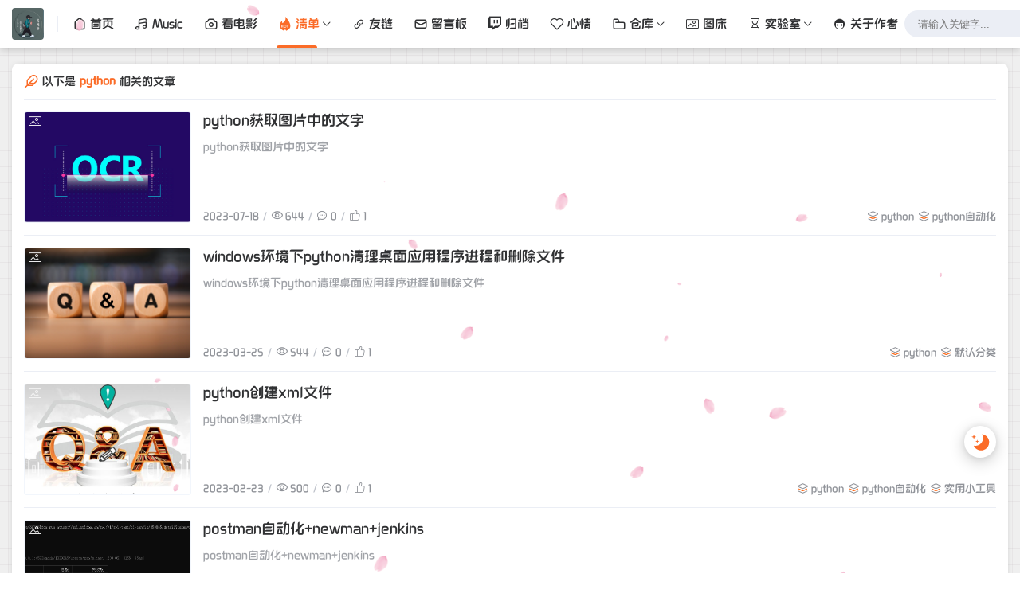

--- FILE ---
content_type: text/html;charset=utf-8
request_url: https://www.gaojs.com.cn/categories/python
body_size: 19621
content:
<!DOCTYPE html>
<html lang="zh-CN">
    <head>
    <title>python</title>
<script id="compatiable-checker">
  // 兼容性检查
  function detectIE() {
    var n = window.navigator.userAgent, e = n.indexOf("MSIE ");
    if (e > 0) {
      return parseInt(n.substring(e + 5, n.indexOf(".", e)), 10);
    }
    if (n.indexOf("Trident/") > 0) {
      var r = n.indexOf("rv:");
      return parseInt(n.substring(r + 3, n.indexOf(".", r)), 10);
    }
    var i = n.indexOf("Edge/");
    return i > 0 && parseInt(n.substring(i + 5, n.indexOf(".", i)), 10);
  };
  detectIE() && (alert('当前站点不支持IE浏览器或您开启了兼容模式，请使用其他浏览器访问或关闭兼容模式。'), (location.href = 'https://www.baidu.com'));
</script>

<script id="theme-config-getter" type="text/javascript">
  // 获取主题配置
  var ThemeConfig = {};
  var handleValue = function(value) {
      value = value.replace(/</g,"&lt;").replace(/>/g, "&gt;");
      if(/^(true|false)$/.test(value)) {
        value = JSON.parse(value);
      }
      if(/^\d+$/.test(value)) {
        value = Number(value);
      }
      return value;
  }
      ThemeConfig['enable_like'] = handleValue('true');
      ThemeConfig['live2d_showF12Status'] = handleValue('false');
      ThemeConfig['lazyload_avatar'] = handleValue('https://bbchin.com/themes/joe2.0/source/svg/spinner-preloader.svg');
      ThemeConfig['tags_type'] = handleValue('tag');
      ThemeConfig['live2d_showWelcomeMessage'] = handleValue('false');
      ThemeConfig['banner_amount_limit'] = handleValue('8');
      ThemeConfig['enable_code_line_number'] = handleValue('true');
      ThemeConfig['live2d_canCloseLive2d'] = handleValue('true');
      ThemeConfig['links_empty_text'] = handleValue('暂无友链');
      ThemeConfig['live2d_takagiToolLine'] = handleValue('20px');
      ThemeConfig['weather_key'] = handleValue('86fa5bc1a8674cad9a418a4f0ffdb44e');
      ThemeConfig['comment_email_poptext'] = handleValue('你将收到回复通知');
      ThemeConfig['enable_post_ads_bottom'] = handleValue('false');
      ThemeConfig['qrcode_url'] = handleValue('http://www.gaojs.com.cn/upload/2022/05/image-1651972100395.png');
      ThemeConfig['enable_tags_aside'] = handleValue('true');
      ThemeConfig['enable_banner_handle'] = handleValue('true');
      ThemeConfig['enable_relate_post'] = handleValue('true');
      ThemeConfig['comment_aword'] = handleValue('你是我一生只会遇见一次的惊喜 ...');
      ThemeConfig['comment_empty_text'] = handleValue('暂无评论');
      ThemeConfig['qq'] = handleValue('1170527913');
      ThemeConfig['loading_bar_color'] = handleValue('');
      ThemeConfig['light_time_scope'] = handleValue('5:00~19:00');
      ThemeConfig['github'] = handleValue('https://github.com/gaojianshuai');
      ThemeConfig['live2d_tipsMessage'] = handleValue('');
      ThemeConfig['backdrop'] = handleValue('petals');
      ThemeConfig['comment_loading_style'] = handleValue('default');
      ThemeConfig['enable_newest_post'] = handleValue('true');
      ThemeConfig['live2d_modelTexturesRandMode'] = handleValue('rand');
      ThemeConfig['gitee'] = handleValue('https://gitee.com/Bigdata_2013');
      ThemeConfig['enable_comment_autoload'] = handleValue('true');
      ThemeConfig['live2d_showToolMenu'] = handleValue('true');
      ThemeConfig['enable_katex'] = handleValue('false');
      ThemeConfig['leaving_empty_text'] = handleValue('暂无留言，期待第一个脚印。');
      ThemeConfig['live2d_takagiToolTop'] = handleValue('0px');
      ThemeConfig['enable_aside_ads'] = handleValue('true');
      ThemeConfig['enable_hot_category'] = handleValue('true');
      ThemeConfig['enable_glass_blur'] = handleValue('false');
      ThemeConfig['live2d_takagiMinWidth'] = handleValue('768px');
      ThemeConfig['enable_code_title'] = handleValue('true');
      ThemeConfig['rip_mode'] = handleValue('false');
      ThemeConfig['enable_banner_loop'] = handleValue('false');
      ThemeConfig['banner_direction'] = handleValue('horizontal');
      ThemeConfig['img_max_width'] = handleValue('100%');
      ThemeConfig['avatar_frame'] = handleValue('mangci');
      ThemeConfig['enable_toc'] = handleValue('true');
      ThemeConfig['weibo'] = handleValue('https://weibo.com/u/5703228066');
      ThemeConfig['long_code_height'] = handleValue('800');
      ThemeConfig['aside_position'] = handleValue('left');
      ThemeConfig['tags_title'] = handleValue('全部标签');
      ThemeConfig['passage_rights_content'] = handleValue('');
      ThemeConfig['logo_radius'] = handleValue('4px');
      ThemeConfig['email'] = handleValue('testops_jianshuai@126.com');
      ThemeConfig['banner_specify_keyword'] = handleValue('');
      ThemeConfig['enabel_category_celcius'] = handleValue('true');
      ThemeConfig['live2d_canTurnToHomePage'] = handleValue('true');
      ThemeConfig['tag_cloud_max'] = handleValue('20');
      ThemeConfig['enable_active_shadow'] = handleValue('false');
      ThemeConfig['post_img_align'] = handleValue('center');
      ThemeConfig['categories_title'] = handleValue('全部分类');
      ThemeConfig['live2d_takagiDraggable'] = handleValue('disable');
      ThemeConfig['comment_author_poptext'] = handleValue('输入QQ号将自动拉取昵称和头像');
      ThemeConfig['categories_sort'] = handleValue('createTime');
      ThemeConfig['police'] = handleValue('陕公网安备 61011302001433号');
      ThemeConfig['live2d_showHitokoto'] = handleValue('true');
      ThemeConfig['background_light_mode'] = handleValue('https://www.gaojs.com.cn/upload/2022/07/-191%20-%20%E5%89%AF%E6%9C%AC.jpg');
      ThemeConfig['loading_bar_height'] = handleValue('3px');
      ThemeConfig['enable_comment'] = handleValue('true');
      ThemeConfig['tag_cloud_type'] = handleValue('3d');
      ThemeConfig['scrollbar_width'] = handleValue('8px');
      ThemeConfig['enable_copy'] = handleValue('true');
      ThemeConfig['journal_list_effect_class'] = handleValue('swing');
      ThemeConfig['live2d_showCopyMessage'] = handleValue('true');
      ThemeConfig['enable_code_expander'] = handleValue('false');
      ThemeConfig['banner_lazyload_img'] = handleValue('https://bbchin.com/themes/joe2.0/source/img/lazyload_h.gif');
      ThemeConfig['enable_index_list_ajax'] = handleValue('true');
      ThemeConfig['enable_title_shadow'] = handleValue('true');
      ThemeConfig['enable_navbar_icon'] = handleValue('true');
      ThemeConfig['author_bg'] = handleValue('https://www.gaojs.com.cn/upload/2022/05/image-1651971750841.png');
      ThemeConfig['enable_post_thumbnail'] = handleValue('true');
      ThemeConfig['banner_data'] = handleValue('欢迎使用Joe2.0主题-|||-这是一款功能齐全的Halo博客主题，感谢大家的支持🙏-|||-/themes/joe2.0/source/img/dp/welcome.jpg-|||-https://github.com/qinhua/halo-theme-joe2.0#readme=====剪映创作不凡 - TRACK概念片-|||-超能剪辑力如何才能快速GET，且看这里-|||-https://img.zcool.cn/community/011ca2614d755911013e894390b399.png@1280w_1l_2o_100sh.png-|||-#');
      ThemeConfig['enable_copy_right_text'] = handleValue('false');
      ThemeConfig['max_pager_number'] = handleValue('5');
      ThemeConfig['passage_tips_content'] = handleValue('');
      ThemeConfig['offscreen_title_leave'] = handleValue('歪，你去哪里了？');
      ThemeConfig['icp'] = handleValue('陕ICP备2022004606号-1');
      ThemeConfig['enable_footer'] = handleValue('true');
      ThemeConfig['show_newreply'] = handleValue('true');
      ThemeConfig['show_tools_when_hover'] = handleValue('true');
      ThemeConfig['archives_list_type'] = handleValue('timeline');
      ThemeConfig['enable_birthday'] = handleValue('true');
      ThemeConfig['enable_single_code_select'] = handleValue('false');
      ThemeConfig['qrcode_title'] = handleValue('我的二维码');
      ThemeConfig['cursor_skin'] = handleValue('black_cat');
      ThemeConfig['enable_music_player'] = handleValue('true');
      ThemeConfig['enable_indent'] = handleValue('false');
      ThemeConfig['live2d_canSwitchHitokoto'] = handleValue('true');
      ThemeConfig['enable_share_qq'] = handleValue('true');
      ThemeConfig['enable_code_hr'] = handleValue('true');
      ThemeConfig['live2d_canTurnToAboutPage'] = handleValue('true');
      ThemeConfig['aside_ad_cover'] = handleValue('http://www.gaojs.com.cn/upload/2022/05/500X500.jpg');
      ThemeConfig['live2d_style'] = handleValue('');
      ThemeConfig['enable_share_weibo'] = handleValue('true');
      ThemeConfig['live2d_takagiToolFont'] = handleValue('14px');
      ThemeConfig['default_avatar'] = handleValue('https://bbchin.com/themes/joe2.0/source/img/default_avatar.jpg');
      ThemeConfig['footer_source'] = handleValue('theme');
      ThemeConfig['live2d_canSwitchModel'] = handleValue('true');
      ThemeConfig['enable_social'] = handleValue('true');
      ThemeConfig['photos_empty_text'] = handleValue('暂无图片数据');
      ThemeConfig['home_empty_text'] = handleValue('暂无文章数据');
      ThemeConfig['offscreen_title_back'] = handleValue('(つェ⊂)咦，又回来了!');
      ThemeConfig['photos_gap'] = handleValue('10');
      ThemeConfig['post_thumbnail'] = handleValue('https://picsum.photos/id/1081/350/200');
      ThemeConfig['post_ad_cover_top'] = handleValue('http://www.gaojs.com.cn/upload/2022/05/1040X100-1653381646734.jpg');
      ThemeConfig['driven_by'] = handleValue('tencent');
      ThemeConfig['enable_background_dark'] = handleValue('true');
      ThemeConfig['enable_banner'] = handleValue('true');
      ThemeConfig['theme_mode'] = handleValue('user');
      ThemeConfig['qq_group_text'] = handleValue('欢迎加入QQ交流群');
      ThemeConfig['enable_loading_bar'] = handleValue('true');
      ThemeConfig['journal_block_height'] = handleValue('300');
      ThemeConfig['enable_page_meta'] = handleValue('true');
      ThemeConfig['external_css'] = handleValue('http://www.gaojs.com.cn/upload/2022/05/toastify.css');
      ThemeConfig['enable_categories_aside'] = handleValue('true');
      ThemeConfig['bilibili'] = handleValue('https://space.bilibili.com/487498386');
      ThemeConfig['comment_avatar_loading'] = handleValue('https://bbchin.com/themes/joe2.0/source/svg/spinner-preloader.svg');
      ThemeConfig['enable_show_in_up'] = handleValue('true');
      ThemeConfig['enable_tags_post_num'] = handleValue('true');
      ThemeConfig['categories_type'] = handleValue('card');
      ThemeConfig['live2d_screenshotCaptureName'] = handleValue('live2d.png');
      ThemeConfig['scrollbar_color'] = handleValue('');
      ThemeConfig['live2d_canTakeScreenshot'] = handleValue('true');
      ThemeConfig['access_key'] = handleValue('joe2.0');
      ThemeConfig['enable_like_journal'] = handleValue('true');
      ThemeConfig['enable_post_aside'] = handleValue('true');
      ThemeConfig['newest_page_size'] = handleValue('10');
      ThemeConfig['gravatar_source'] = handleValue('http://api.btstu.cn/sjtx/api.php?lx=c1&format=images');
      ThemeConfig['post_ad_cover_bottom'] = handleValue('http://www.gaojs.com.cn/upload/2022/05/500X500.jpg');
      ThemeConfig['enable_mobile_social'] = handleValue('false');
      ThemeConfig['archives_empty_text'] = handleValue('暂无文章数据');
      ThemeConfig['enable_police'] = handleValue('true');
      ThemeConfig['enable_icp'] = handleValue('true');
      ThemeConfig['copy_right_text'] = handleValue('');
      ThemeConfig['enable_index_list_effect'] = handleValue('true');
      ThemeConfig['enable_search'] = handleValue('true');
      ThemeConfig['archives_title'] = handleValue('文章归档');
      ThemeConfig['enable_weather'] = handleValue('true');
      ThemeConfig['background_dark_mode'] = handleValue('https://www.gaojs.com.cn/upload/2022/07/-162.jpg');
      ThemeConfig['enable_share_weixin'] = handleValue('true');
      ThemeConfig['banner_source'] = handleValue('latest');
      ThemeConfig['photos_title'] = handleValue('我的图库');
      ThemeConfig['live2d_takagiEdgeSide'] = handleValue('left:0');
      ThemeConfig['show_logo'] = handleValue('true');
      ThemeConfig['enable_archives_aside'] = handleValue('true');
      ThemeConfig['cdn_type'] = handleValue('none');
      ThemeConfig['hot_category_source'] = handleValue('hot');
      ThemeConfig['enable_comment_ua'] = handleValue('false');
      ThemeConfig['index_list_effect_class'] = handleValue('fadeInUp');
      ThemeConfig['banner_effect'] = handleValue('slide');
      ThemeConfig['live2d_modelAPI'] = handleValue('\//live2d.fghrsh.net/api/');
      ThemeConfig['fallback_thumbnail'] = handleValue('https://bbchin.com/themes/joe2.0/source/img/default_thumbnail.png');
      ThemeConfig['live2d_modelRandMode'] = handleValue('rand');
      ThemeConfig['journals_title'] = handleValue('我的动态');
      ThemeConfig['live2d_takagiTipsSize'] = handleValue('250x70');
      ThemeConfig['enable_photos_aside'] = handleValue('true');
      ThemeConfig['enable_back2top_smooth'] = handleValue('true');
      ThemeConfig['post_aside_ad_link_top'] = handleValue('https://cloud.tencent.com/act/cps/redirect?redirect=2260&cps_key=1eb47b73f308de81177a88905d699dbf&from=console');
      ThemeConfig['music_id'] = handleValue('4957458039');
      ThemeConfig['enable_banner_switch_button'] = handleValue('true');
      ThemeConfig['enable_back2top'] = handleValue('true');
      ThemeConfig['content_max_width'] = handleValue('1320px');
      ThemeConfig['aside_ad_link'] = handleValue('https://cloud.tencent.com/act/cps/redirect?redirect=2260&cps_key=1eb47b73f308de81177a88905d699dbf&from=console');
      ThemeConfig['enable_links_aside'] = handleValue('true');
      ThemeConfig['live2d_modelStorage'] = handleValue('false');
      ThemeConfig['photos_page_size'] = handleValue('10');
      ThemeConfig['enable_post_ads_top'] = handleValue('true');
      ThemeConfig['live2d_modelTexturesId'] = handleValue('1');
      ThemeConfig['custome_cloud'] = handleValue('');
      ThemeConfig['enable_rss'] = handleValue('true');
      ThemeConfig['live2d_takagiDraggableRevert'] = handleValue('true');
      ThemeConfig['enable_background_light'] = handleValue('true');
      ThemeConfig['enable_photos_effect'] = handleValue('true');
      ThemeConfig['enable_donate'] = handleValue('false');
      ThemeConfig['show_loaded_time'] = handleValue('false');
      ThemeConfig['enable_strips'] = handleValue('true');
      ThemeConfig['live2d_takagiFontSize'] = handleValue('12px');
      ThemeConfig['live2d_aboutPageUrl'] = handleValue('');
      ThemeConfig['enable_passage_tips'] = handleValue('true');
      ThemeConfig['journals_empty_text'] = handleValue('暂无日志数据');
      ThemeConfig['enable_clean_mode'] = handleValue('false');
      ThemeConfig['enable_busuanzi'] = handleValue('true');
      ThemeConfig['links_title'] = handleValue('友情链接');
      ThemeConfig['enable_comment_journal'] = handleValue('true');
      ThemeConfig['enable_fold_long_code'] = handleValue('false');
      ThemeConfig['show_level'] = handleValue('true');
      ThemeConfig['live2d_showF12OpenMsg'] = handleValue('false');
      ThemeConfig['live2d_modelId'] = handleValue('1');
      ThemeConfig['enable_powerby'] = handleValue('true');
      ThemeConfig['toc_depth'] = handleValue('0');
      ThemeConfig['banner_delay'] = handleValue('3500');
      ThemeConfig['enable_journal_effect'] = handleValue('true');
      ThemeConfig['link_behavior'] = handleValue('default');
      ThemeConfig['enable_journal_add'] = handleValue('true');
      ThemeConfig['code_theme'] = handleValue('coldark-dark');
      ThemeConfig['live2d_canSwitchTextures'] = handleValue('true');
      ThemeConfig['web_font'] = handleValue('joe_future.woff2');
      ThemeConfig['enable_banner_pagination'] = handleValue('true');
      ThemeConfig['mode_color_dark'] = handleValue('#9999ff');
      ThemeConfig['enable_icon_animate'] = handleValue('true');
      ThemeConfig['footer_position'] = handleValue('none');
      ThemeConfig['baidu_token'] = handleValue('EesyEKxhj8fvcvrQ');
      ThemeConfig['enable_random_img_api'] = handleValue('false');
      ThemeConfig['enable_categories_post_num'] = handleValue('true');
      ThemeConfig['mode_color_light'] = handleValue('#fb6c28');
      ThemeConfig['enable_code_newline'] = handleValue('false');
      ThemeConfig['enable_debug'] = handleValue('false');
      ThemeConfig['show_blogger'] = handleValue('true');
      ThemeConfig['enable_sitemap'] = handleValue('true');
      ThemeConfig['enable_offscreen_tip'] = handleValue('true');
      ThemeConfig['enable_lifetime'] = handleValue('true');
      ThemeConfig['relate_post_max'] = handleValue('5');
      ThemeConfig['enable_fixed_header'] = handleValue('true');
      ThemeConfig['overview_type'] = handleValue('C');
      ThemeConfig['enable_archives_category'] = handleValue('true');
      ThemeConfig['cursor_effect'] = handleValue('cursor3');
      ThemeConfig['tags_sort'] = handleValue('createTime');
      ThemeConfig['enable_live2d'] = handleValue('false');
      ThemeConfig['comment_avatar_error'] = handleValue('https://bbchin.com/themes/joe2.0/source/img/error_avatar.jpg');
      ThemeConfig['links_logo_default'] = handleValue('http://www.gaojs.com.cn/upload/2022/04/City-night-light-circles-hazy_2560x1600.jpg');
      ThemeConfig['enable_aside'] = handleValue('true');
      ThemeConfig['qq_group'] = handleValue('');
      ThemeConfig['post_aside_ad_link_bottom'] = handleValue('https://cloud.tencent.com/act/cps/redirect?redirect=2260&cps_key=1eb47b73f308de81177a88905d699dbf&from=console');
      ThemeConfig['progress_bar_bgc'] = handleValue('');
      ThemeConfig['enable_share_qzone'] = handleValue('true');
      ThemeConfig['qrcode_zfb'] = handleValue('http://www.gaojs.com.cn/upload/2022/05/684f4a5190f98017c30cebd92edfad7.jpg');
      ThemeConfig['enable_progress_bar'] = handleValue('true');
      ThemeConfig['qrcode_wx'] = handleValue('http://www.gaojs.com.cn/upload/2022/05/66338196f43848f56230f301498b7e8.jpg');
      ThemeConfig['enable_full_header'] = handleValue('false');
      ThemeConfig['links_type'] = handleValue('group');
      ThemeConfig['enable_banner_title'] = handleValue('true');
      ThemeConfig['enable_day_words'] = handleValue('true');
      ThemeConfig['enable_journals_aside'] = handleValue('true');
      ThemeConfig['enable_tag_cloud'] = handleValue('true');
      ThemeConfig['enable_code_macdot'] = handleValue('true');
      ThemeConfig['live2d_hitokotoAPI'] = handleValue('hitokoto.cn');
      ThemeConfig['random_img_api'] = handleValue('https://bing.ioliu.cn/v1/rand?w=400&h=300');
      ThemeConfig['avatar_widget'] = handleValue('wing');
      ThemeConfig['live2d_showF12Message'] = handleValue('false');
      ThemeConfig['avatar_type'] = handleValue('circle');
      ThemeConfig['enable_console_theme'] = handleValue('false');
      ThemeConfig['enable_full_footer'] = handleValue('false');
      ThemeConfig['banner_speed'] = handleValue('500');
      ThemeConfig['enable_banner_autoplay'] = handleValue('true');
      ThemeConfig['archives_timeline_metric'] = handleValue('month');
      ThemeConfig['favicon'] = handleValue('http://www.gaojs.com.cn/upload/2022/05/image-1651971750841.png');
      ThemeConfig['enable_notice'] = handleValue('true');
      ThemeConfig['lazyload_thumbnail'] = handleValue('https://bbchin.com/themes/joe2.0/source/img/lazyload.gif');
      ThemeConfig['tag_cloud_width'] = handleValue('static');
      ThemeConfig['enable_qrcode'] = handleValue('false');
      ThemeConfig['enable_share'] = handleValue('true');
      ThemeConfig['check_baidu_collect'] = handleValue('true');
      ThemeConfig['enable_code_copy'] = handleValue('true');
      ThemeConfig['enable_mobile_toc'] = handleValue('false');
      ThemeConfig['enable_share_link'] = handleValue('true');
      ThemeConfig['newreply_page_size'] = handleValue('5');
      ThemeConfig['live2d_takagiSize'] = handleValue('280x250');
      ThemeConfig['links_omit'] = handleValue('');
      ThemeConfig['site_notice'] = handleValue('<div style=\"padding: 10px;background: var(--sub-background);border-radius: 5px;border: 1px solid var(--theme);border-bottom-width: 3px; box-shadow: 0px 10px 12px -6px var(--theme);\">\n\n❤️深钻web3.0，更上一层楼！👌\n\n🍄不忘初心，热爱分享，共同进步！🍄\n\n❤️热爱生活，健健康康，平平安安！👌\n\n🍄无人扶我青云志，我自踏雪之山巅！🍄\n\n<b style=\"padding: 0 10px;\">-------------  注意  ------------<\/b>\n\n    <a class=\"link\" href=\"https://bbchin.com/archives/halo-theme-joe20\" title=\"joe2.0使用指南\">👉 《joe2.0使用指南》<\/a>\n    <a class=\"link\" href=\"https://gitee.com/Bigdata_2013\" title=\"Gitee链接\">👉 Gitee链接<\/a>\n    <a class=\"link\" href=\"https://developer.aliyun.com/profile/z3pgr5lmmhdne?spm=a2c6h.12873639.article-detail.d1002.3a6e25723q5j6U\" title=\"阿里云开发者社区\">👉 阿里云开发者社区<\/a>\n    <a class=\"link\" href=\"https://study.gaojs.com.cn/\" title=\"音乐搜索引擎\">👉 多语言学习网站<\/a>\n    <a class=\"link\" href=\"https://github.com/gaojianshuai\" title=\"github\">👉 github<\/a>\n    <a class=\"link\" href=\"https://jiaoyisuoapp1.vercel.app/\" title=\"交易所\">👉 交易所App<\/a>\n    <a class=\"link\" href=\"https://uniswapv2-mu.vercel.app/\" title=\"Uniswap测试\">👉 Uniswap测试<\/a>\n\n\n💖 欢迎 Star 点赞 留言 支持💖');
      ThemeConfig['enable_sheet_aside'] = handleValue('true');
  ThemeConfig['name'] = 'joe2.0';
  ThemeConfig['version'] = '1.0.10';
  ThemeConfig['mode'] = 'production';
  ThemeConfig['birthday'] = '1650376012512';
  ThemeConfig['blog_title'] = '懿曲折扇情';
  ThemeConfig['blog_url'] = 'https://www.gaojs.com.cn';
  ThemeConfig['developer'] = 'M酷';
  ThemeConfig['theme_path'] = '/themes/halo-theme-joe2.0-1.0.10';
  ThemeConfig['BASE_URL'] = 'https://bbchin.com';
  ThemeConfig['BASE_RES_URL'] = '/themes/halo-theme-joe2.0-1.0.10';
  ThemeConfig['LAZY_IMG'] = '/themes/halo-theme-joe2.0-1.0.10/source/img/lazyload.gif';
  ThemeConfig['post_index_page_size'] = '10';
  ThemeConfig['post_index_sort'] = 'createTime';
  ThemeConfig['gravatar_source_url'] = 'http://api.btstu.cn/sjtx/api.php?lx=c1&format=images';
  ThemeConfig['gravatar_type'] = '';
</script>

<script id="metas-getter" type="text/javascript">
  // 获取当前页面元数据，这里不要做解析
  window.PageAttrs = {
    "metas": {
    }
  };
</script>

<script id="theme-config-getter" type="text/javascript">
  if (ThemeConfig.mode === "development") {
    console.log("Joe2.0主题配置：", ThemeConfig);
    console.log("资源根路径：", ThemeConfig.BASE_RES_URL);
  }
  // 读取主题模式
  var initThemeMode = function() {
    try {
      var curMode = ""; 
      if (ThemeConfig.theme_mode === "auto") {
        var light_scope = ThemeConfig.light_time_scope.split("~");
        var now = new Date();
        var today = now.toLocaleString().split(" ")[0];
        var curMode = now >= new Date(today + " " + light_scope[0]) && now <= new Date(today + " " + light_scope[1]) ? "light" : "dark";
        localStorage.removeItem("data-mode");
      } else if (ThemeConfig.theme_mode === "user") {
        // 用户模式下优先从本地取主题模式，默认为浅色
        curMode = localStorage.getItem("data-mode") || "light";
        localStorage.setItem("data-mode", curMode);
      } else {
        // 非用户模式下直接取后台配置的模式
        curMode = ThemeConfig.theme_mode;
        localStorage.removeItem("data-mode");
      }
      document.querySelector("html").setAttribute("data-mode", curMode);
    } catch(e) {
      console.log(e);
    }
  }
  initThemeMode();
  window.Joe = {
    BASE_API: "",
    isMobile: /windows phone|iphone|android/gi.test(window.navigator.userAgent),
    errorImg: function(target, src) {
      target.setAttribute('src', src || '[data-uri]'); 
      setTimeout(function () {
        target.setAttribute('onerror', null);
        }, 1000)
    }
  }
  ThemeConfig.enable_console_theme && console.log("%cTheme By " + ThemeConfig.developer + " | 版本 V" + ThemeConfig.version, "padding: 8px 15px;color:#fff;background: linear-gradient(270deg, #986fee, #8695e6, #68b7dd, #18d7d3);border-radius: 0 15px 0 15px;");
</script><meta charset="utf-8">
<meta name="renderer" content="webkit">
 <meta name="format-detection" content="email=no">
<meta name="format-detection" content="telephone=no">
<meta http-equiv="Content-Type" content="text/html; charset=UTF-8">
<meta http-equiv="Cache-Control" content="no-siteapp">
<meta http-equiv="X-UA-Compatible" content="IE=edge, chrome=1">
<meta name="viewport" content="width=device-width, user-scalable=no, initial-scale=1.0, shrink-to-fit=no, viewport-fit=cover">
<meta name="keywords" content="">
<meta name="description" content="🤞😚🐱‍👤一枚热爱分享技术和生活的博主。">
<meta name="author" content="懿曲折扇情">
<meta http-equiv="x-dns-prefetch-control" content="on">
<meta name="site" content="https://www.gaojs.com.cn">
<!-- OG -->
<meta property="og:image" content="http://www.gaojs.com.cn/upload/2022/05/image-1651971750841.png">
<meta property="og:description" content="🤞😚🐱‍👤一枚热爱分享技术和生活的博主。">
<meta property="og:type" content="website">
<meta property="og:locale" content="zh_CN">
<meta property="og:site_name" content="懿曲折扇情">
<meta property="og:url" content="https://www.gaojs.com.cn">
<meta property="og:title" content="python – 懿曲折扇情">
<meta property="twitter:partner" content="ogwp">
<!-- /OG -->  <link rel="shortcut icon" size="32x32" href="http://www.gaojs.com.cn/upload/2022/05/image-1651971750841.png">
  <link rel="canonical" href="https://www.gaojs.com.cn">
  <link rel="apple-touch-icon" sizes="180x180" href="http://www.gaojs.com.cn/upload/2022/05/image-1651971750841.png">
<style type="text/css">
  @font-face {
    font-family: "Joe Font";
    font-weight: 400;
    font-style: normal;
    font-display: swap;
      src: url(/themes/halo-theme-joe2.0-1.0.10/source/font/joe_future.woff2) format("woff2");
  }
  html body {
    --theme: #fb6c28;
    --scroll-bar: #c0c4cc;
    --loading-bar: var(--theme);
    --img-max-width: 100%;
    font-family: "Joe Font", "Helvetica Neue", Helvetica, "PingFang SC", "Hiragino Sans GB", "Microsoft YaHei", "微软雅黑", Arial, "sans-serif";
    --res-url: '/themes/halo-theme-joe2.0-1.0.10';
  }
  html[data-mode='dark'] body {
    --theme: #9999ff;
    --scroll-bar: #666;
    --loading-bar: var(--theme);
  }
  ::-webkit-scrollbar {
    width: 8px;
  }
  ::-webkit-scrollbar-thumb {
    background: var(--scroll-bar);
  }
    html[data-mode="light"] body {
      background-position: top center;
      background-attachment: fixed;
      background-repeat: no-repeat;
      background-size: cover;
      background-image: url(https://www.gaojs.com.cn/upload/2022/07/-191%20-%20%E5%89%AF%E6%9C%AC.jpg);
    }
    html[data-mode="dark"] body {
      background-position: top center;
      background-attachment: fixed;
      background-repeat: no-repeat;
      background-size: cover;
      background-image: url(https://www.gaojs.com.cn/upload/2022/07/-162.jpg);
    }
</style>      <!-- 加载条 -->
      <link rel="stylesheet" href="/themes/halo-theme-joe2.0-1.0.10/source/lib/nprogress/nprogress.min.css">
      <style>
          #nprogress .bar {
            height: 3px;
            background: var(--loading-bar);
          }
          #nprogress .peg {
            display: none;
          }
      </style>
      <script src="/themes/halo-theme-joe2.0-1.0.10/source/lib/nprogress/nprogress.min.js"></script>
  <link rel="preload stylesheet" as="style" href="/themes/halo-theme-joe2.0-1.0.10/source/css/min/normalize.min.css?v=1.0.10"> 
  <link rel="preload stylesheet" as="style" href="/themes/halo-theme-joe2.0-1.0.10/source/lib/font-awesome/css/font-awesome.min.css?v=1.0.10"> 
  <link rel="preload stylesheet" as="style" href="//at.alicdn.com/t/font_2788564_crkap1ed9j5.css">
  <link rel="preload stylesheet" as="style" href="/themes/halo-theme-joe2.0-1.0.10/source/css/min/theme.min.css?v=1.0.10">
  <style>
    #Joe .joe_container {
      max-width: 1320px;
    }
  </style>
  <link rel="stylesheet" href="/themes/halo-theme-joe2.0-1.0.10/source/lib/qmsg/qmsg.css">
  <link rel="preload stylesheet" as="style" href="/themes/halo-theme-joe2.0-1.0.10/source/lib/animate/animate.min.css">
  <link rel="preload stylesheet" as="style" href="/themes/halo-theme-joe2.0-1.0.10/source/css/min/global.min.css?v=1.0.10">
  <link rel="preload stylesheet" as="style" href="/themes/halo-theme-joe2.0-1.0.10/source/css/min/responsive.min.css?v=1.0.10">
  <link rel="stylesheet" href="/themes/halo-theme-joe2.0-1.0.10/source/lib/fancybox/jquery.fancybox.min.css">
    <link rel="stylesheet" href="/themes/halo-theme-joe2.0-1.0.10/source/cursor/style/min/black_cat.min.css?v=1.0.10">
    <script src="/themes/halo-theme-joe2.0-1.0.10/source/lib/jquery@3.5.1/jquery.min.js"></script>
      <!-- 自定义外部css -->
      <link rel="stylesheet" href="http://www.gaojs.com.cn/upload/2022/05/toastify.css">
      <!-- 自定义css -->
      <style type="text/css">#Joe .joe_container{
max-width: 1310px;
}
a {text-decoration: none;}
div.usercm{overflow: hidden;background-repeat:no-repeat;background-position:center center;background-size:cover;background-color:#fff;font-size:13px!important;width:130px;-moz-box-shadow:1px 1px 3px rgba
(0,0,0,.3);box-shadow:0px 0px 15px #333;position:absolute;display:none;z-index:99;opacity:0.9; border-radius: 8px;}
div.usercm ul{list-style-type:none;list-style-position:outside;margin:0px;padding:0px;display:block}
div.usercm ul li{margin:0px;padding:0px;line-height:35px;}
div.usercm ul li a{color:#666;padding:0 15px;display:block}
div.usercm ul li a:hover{color:#fff;background:#fb6c28}
div.usercm ul li a i{margin-right:10px}
a.disabled{color:#c8c8c8!important;cursor:not-allowed}
a.disabled:hover{background-color:rgba(255,11,11,0)!important}
div.usercm{background:#fff !important;}




</style>
    <meta name="generator" content="Halo 1.6.0"/>
        <link rel="shortcut icon" type="images/x-icon" href="http://www.gaojs.com.cn/upload/2022/05/image-1651971750841.png">
    
  </head>
  <body>
    <div id="Joe">
<header class="joe_header">
  <div class="joe_header__above topInDown fixed">
    <div class="joe_container joe_header_container">
      <i class="joe-font joe-icon-caidan joe_header__above-slideicon"></i>
        <a title="懿曲折扇情" class="joe_header__above-logo" href="https://www.gaojs.com.cn">
          <img style="border-radius:4px" src="/upload/2022/04/image-1650516317791.png" onerror="Joe.errorImg(this)" alt="懿曲折扇情">
        </a>
      <nav class="joe_header__above-nav active-animate">
                <a class="item" href="/" target="_self" title="首页"><i class="m-icon joe-font joe-icon-shouye"></i>首页</a>
                <a class="item" href="/s/music" target="_self" title="Music"><i class="m-icon joe-font joe-icon-yinfu"></i>Music</a>
                <a class="item" href="https://www.smdyy.cc/" target="_blank" title="看电影"><i class="m-icon joe-font joe-icon-paizhao"></i>看电影</a>
                <div class="joe_dropdown" trigger="hover" placement="60px">
                  <div class="joe_dropdown__link">
                      <a class="item" href="/s/list" target="_self" title="清单"><i class="m-icon joe-font joe-icon-hot"></i>清单</a>
                    <i class="joe-font joe-icon-arrow-down joe_dropdown__link-icon" style="color:var(--main)"></i>
                  </div>
                  <nav class="joe_dropdown__menu">
                          <li>
                            <a class="item" href="/tags" target="_self" title="标签"><i class="m-icon joe-font joe-icon-tag"></i>标签</a>
                          </li>
                          <li>
                            <a class="item" href="/categories/" target="_self" title="文章分类"><i class="m-icon fa fa-fort-awesome fa-yelp"></i>文章分类</a>
                          </li>
                          <li>
                            <a class="item" href="/photos" target="_self" title="画廊"><i class="m-icon joe-font joe-icon-tupian"></i>画廊</a>
                          </li>
                          <li>
                            <a class="item" href="/s/questions" target="_self" title="问题归纳"><i class="m-icon joe-font joe-icon-sousuo"></i>问题归纳</a>
                          </li>
                  </nav>
                </div>
                <a class="item" href="/links" target="_self" title="友链"><i class="m-icon joe-font joe-icon-link"></i>友链</a>
                <a class="item" href="/s/scomment" target="_self" title="留言板"><i class="m-icon joe-font joe-icon-youjian"></i>留言板</a>
                <a class="item" href="/archives" target="_self" title="归档"><i class="m-icon fa fa-fort-awesome fa-twitch"></i>归档</a>
                <a class="item" href="/journals" target="_self" title="心情"><i class="m-icon joe-font joe-icon-xihuan"></i>心情</a>
                <div class="joe_dropdown" trigger="hover" placement="60px">
                  <div class="joe_dropdown__link">
                      <a class="item" href="http://www.gaojs.com.cn/s/cangku" target="_self" title="仓库"><i class="m-icon joe-font joe-icon-wenjianjia"></i>仓库</a>
                    <i class="joe-font joe-icon-arrow-down joe_dropdown__link-icon" style="color:var(--main)"></i>
                  </div>
                  <nav class="joe_dropdown__menu">
                          <li>
                            <a class="item" href="https://halo.run/" target="_blank" title="Halo官网"><i class="m-icon joe-font joe-icon-zhifeiji"></i>Halo官网</a>
                          </li>
                          <li>
                            <a class="item" href="https://gitee.com/Bigdata_2013" target="_blank" title="Gitee"><i class="m-icon joe-font joe-icon-remen"></i>Gitee</a>
                          </li>
                          <li>
                            <a class="item" href="https://study.163.com/" target="_blank" title="网易云讲堂"><i class="m-icon joe-font joe-icon-yuedu"></i>网易云讲堂</a>
                          </li>
                          <li>
                            <a class="item" href="https://www.bilibili.com/" target="_blank" title="B站"><i class="m-icon joe-font joe-icon-zhifeiji"></i>B站</a>
                          </li>
                          <li>
                            <a class="item" href="https://tool.chinaz.com/" target="_blank" title="站长之家"><i class="m-icon joe-font joe-icon-rocket"></i>站长之家</a>
                          </li>
                          <li>
                            <a class="item" href="https://bbchin.com/iconfont-joe2.0/" target="_blank" title="joe2.0图标库"><i class="m-icon joe-font joe-icon-speaker"></i>joe2.0图标库</a>
                          </li>
                          <li>
                            <a class="item" href="http://101.43.39.166:8888/tencentcloud/" target="_blank" title="宝塔"><i class="m-icon joe-font joe-icon-rss-fill"></i>宝塔</a>
                          </li>
                          <li>
                            <a class="item" href="http://www.gaojs.com.cn/admin/index.html#/dashboard" target="_blank" title="Halo后台"><i class="m-icon joe-font joe-icon-shezhi"></i>Halo后台</a>
                          </li>
                  </nav>
                </div>
                <a class="item" href="http://image.gaojs.com.cn/explore/trending" target="_blank" title="图床"><i class="m-icon joe-font joe-icon-picture"></i>图床</a>
                <div class="joe_dropdown" trigger="hover" placement="60px">
                  <div class="joe_dropdown__link">
                      <a class="item" href="/s/shiyanshi" target="_self" title="实验室"><i class="m-icon joe-font joe-icon-shalou"></i>实验室</a>
                    <i class="joe-font joe-icon-arrow-down joe_dropdown__link-icon" style="color:var(--main)"></i>
                  </div>
                  <nav class="joe_dropdown__menu">
                          <li>
                            <a class="item" href="https://tool.lu/index.php/software/" target="_blank" title="工具大全"><i class="m-icon joe-font joe-icon-jiasu"></i>工具大全</a>
                          </li>
                          <li>
                            <a class="item" href="https://regex101.com/" target="_blank" title="正则"><i class="m-icon joe-font joe-icon-feather"></i>正则</a>
                          </li>
                          <li>
                            <a class="item" href="http://music.gaojs.com.cn/" target="_blank" title="全网music引擎"><i class="m-icon joe-font joe-icon-search"></i>全网music引擎</a>
                          </li>
                          <li>
                            <a class="item" href="https://www.bejson.com/" target="_blank" title="BEJson在线转换"><i class="m-icon joe-font joe-icon-huo"></i>BEJson在线转换</a>
                          </li>
                  </nav>
                </div>
                <a class="item" href="/s/about" target="_self" title="关于作者"><i class="m-icon joe-font joe-icon-touxiang1"></i>关于作者</a>
      </nav>
  <form class="joe_header__above-search" method="get" action="https://www.gaojs.com.cn/search">
    <input maxlength="16" autocomplete="off" placeholder="请输入关键字..." name="keyword" value class="input" type="text">
    <button type="submit" class="submit" aria-label="搜索按钮"><i class="joe-font joe-icon-search"></i></button>
    <span class="icon"></span>
      <nav class="result">
          <a href="https://www.gaojs.com.cn/archives/nft-bu-shu" title="NFT部署" class="item">
            <span class="sort">1</span>
            <span class="text">NFT部署</span>
          </a>
          <a href="https://www.gaojs.com.cn/archives/bu-shu-he-yue" title="部署合约" class="item">
            <span class="sort">2</span>
            <span class="text">部署合约</span>
          </a>
          <a href="https://www.gaojs.com.cn/archives/web3-ru-men-dao-jing-tong" title="web3入门到精通" class="item">
            <span class="sort">3</span>
            <span class="text">web3入门到精通</span>
          </a>
          <a href="https://www.gaojs.com.cn/archives/he-yue-jiao-yi-he-wang-ge-jiao-yi-he-cuo-he-yin-qing-yi-ji-tong-yi-zhang-hu-xiang-jie" title="合约交易和网格交易和撮合引擎以及统一账户详解" class="item">
            <span class="sort">4</span>
            <span class="text">合约交易和网格交易和撮合引擎以及统一账户详解</span>
          </a>
          <a href="https://www.gaojs.com.cn/archives/dotafiplay-to-earngamefi" title="DotaFi   Play-to-Earn GameFi 🎮💰" class="item">
            <span class="sort">5</span>
            <span class="text">DotaFi   Play-to-Earn GameFi 🎮💰</span>
          </a>
      </nav>
  </form>
        <i class="joe-font joe-icon-search joe_header__above-searchicon"></i>
    </div>
  </div>

  <div class="joe_header__slideout">
    <div class="joe_header__slideout-wrap">
      <img width="100%" height="150" class="joe_header__slideout-image" src="https://www.gaojs.com.cn/upload/2022/05/image-1651971750841.png" onerror="Joe.errorImg(this)" alt="侧边栏壁纸" />
      <div class="joe_header__slideout-author">
        <img width="50" height="50" class="avatar lazyload" data-src="/upload/2022/04/image-1650516317791.png" src="https://bbchin.com/themes/joe2.0/source/svg/spinner-preloader.svg" onerror="Joe.errorImg(this)" alt="博主头像"/>
        <div class="info">
          <a class="link" href="https://www.gaojs.com.cn" target="_blank" rel="noopener noreferrer nofollow">懿曲折扇情<img class="level" src="/themes/halo-theme-joe2.0-1.0.10/source/svg/level_4.svg" onerror="Joe.errorImg(this)" alt="博主等级"/></a>
            <p class="motto joe_motto"></p>
        </div>
      </div>
      <ul class="joe_header__slideout-count">
        <li class="item">
          <i class="joe-font joe-icon-riji"></i>
          <span>累计撰写 <strong>219</strong> 篇文章</span>
        </li>
        <li class="item">
          <i class="joe-font joe-icon-remen"></i>
          <span>累计创建 <strong>104</strong> 个标签</span>
        </li>
        <li class="item">
          <i class="joe-font joe-icon-message"></i>
          <span>累计收到 <strong>73</strong> 条评论</span>
        </li>
      </ul>
      <ul class="joe_header__slideout-menu panel-box">
        <li>
          <a class="link panel" href="#" rel="nofollow">
          <span>栏目</span>
          <i class="joe-font joe-icon-arrow-right"></i>
          </a>
          <ul class="slides panel-body panel-box panel-side-menu">
                    <li>
                      <a class="link" href="/" title="首页">首页</a>
                    </li>
                    <li>
                      <a class="link" href="/s/music" title="Music">Music</a>
                    </li>
                    <li>
                      <a class="link" href="https://www.smdyy.cc/" title="看电影">看电影</a>
                    </li>
                    <li>
                      <div class="link panel">
                        <a href="/s/list" title="清单">清单</a>
                        <i class="joe-font joe-icon-arrow-right"></i>
                      </div>
                      <ul class="slides panel-body">
                                <li>
                                  <a class="link" href="/tags" title="标签">标签</a>
                                </li>
                                <li>
                                  <a class="link" href="/categories/" title="文章分类">文章分类</a>
                                </li>
                                <li>
                                  <a class="link" href="/photos" title="画廊">画廊</a>
                                </li>
                                <li>
                                  <a class="link" href="/s/questions" title="问题归纳">问题归纳</a>
                                </li>
                      </ul>
                    </li>
                    <li>
                      <a class="link" href="/links" title="友链">友链</a>
                    </li>
                    <li>
                      <a class="link" href="/s/scomment" title="留言板">留言板</a>
                    </li>
                    <li>
                      <a class="link" href="/archives" title="归档">归档</a>
                    </li>
                    <li>
                      <a class="link" href="/journals" title="心情">心情</a>
                    </li>
                    <li>
                      <div class="link panel">
                        <a href="http://www.gaojs.com.cn/s/cangku" title="仓库">仓库</a>
                        <i class="joe-font joe-icon-arrow-right"></i>
                      </div>
                      <ul class="slides panel-body">
                                <li>
                                  <a class="link" href="https://halo.run/" title="Halo官网">Halo官网</a>
                                </li>
                                <li>
                                  <a class="link" href="https://gitee.com/Bigdata_2013" title="Gitee">Gitee</a>
                                </li>
                                <li>
                                  <a class="link" href="https://study.163.com/" title="网易云讲堂">网易云讲堂</a>
                                </li>
                                <li>
                                  <a class="link" href="https://www.bilibili.com/" title="B站">B站</a>
                                </li>
                                <li>
                                  <a class="link" href="https://tool.chinaz.com/" title="站长之家">站长之家</a>
                                </li>
                                <li>
                                  <a class="link" href="https://bbchin.com/iconfont-joe2.0/" title="joe2.0图标库">joe2.0图标库</a>
                                </li>
                                <li>
                                  <a class="link" href="http://101.43.39.166:8888/tencentcloud/" title="宝塔">宝塔</a>
                                </li>
                                <li>
                                  <a class="link" href="http://www.gaojs.com.cn/admin/index.html#/dashboard" title="Halo后台">Halo后台</a>
                                </li>
                      </ul>
                    </li>
                    <li>
                      <a class="link" href="http://image.gaojs.com.cn/explore/trending" title="图床">图床</a>
                    </li>
                    <li>
                      <div class="link panel">
                        <a href="/s/shiyanshi" title="实验室">实验室</a>
                        <i class="joe-font joe-icon-arrow-right"></i>
                      </div>
                      <ul class="slides panel-body">
                                <li>
                                  <a class="link" href="https://tool.lu/index.php/software/" title="工具大全">工具大全</a>
                                </li>
                                <li>
                                  <a class="link" href="https://regex101.com/" title="正则">正则</a>
                                </li>
                                <li>
                                  <a class="link" href="http://music.gaojs.com.cn/" title="全网music引擎">全网music引擎</a>
                                </li>
                                <li>
                                  <a class="link" href="https://www.bejson.com/" title="BEJson在线转换">BEJson在线转换</a>
                                </li>
                      </ul>
                    </li>
                    <li>
                      <a class="link" href="/s/about" title="关于作者">关于作者</a>
                    </li>
          </ul>
        </li>
      </ul>
    </div>
  </div>

    <div class="joe_header__searchout">
      <div class="joe_container">
        <div class="joe_header__searchout-inner">
          <form class="joe_header__above-search-mobile" method="get" action="https://www.gaojs.com.cn/search">
            <input maxlength="16" autocomplete="off" placeholder="请输入关键字..." name="keyword" value class="input" type="text"/>
            <button type="submit" class="submit">搜索</button>
          </form>
              <div class="title">
                <i class="joe-font joe-icon-cloud"></i>标签搜索
              </div>
              <ul class="cloud">
                  <li class="item">
                    <a style="background:#f093fb" href="https://www.gaojs.com.cn/tags/mac" title="mac">mac</a>
                  </li>
                  <li class="item">
                    <a style="background:#28C76F" href="https://www.gaojs.com.cn/tags/大模型" title="大模型">大模型</a>
                  </li>
                  <li class="item">
                    <a style="background:#BB4E75" href="https://www.gaojs.com.cn/tags/区块链" title="区块链">区块链</a>
                  </li>
                  <li class="item">
                    <a style="background:#4facfe" href="https://www.gaojs.com.cn/tags/ai" title="AI">AI</a>
                  </li>
                  <li class="item">
                    <a style="background:#46c47c" href="https://www.gaojs.com.cn/tags/测试平台" title="测试平台">测试平台</a>
                  </li>
                  <li class="item">
                    <a style="background:#e8583d" href="https://www.gaojs.com.cn/tags/nas" title="nas">nas</a>
                  </li>
                  <li class="item">
                    <a style="background:#465EFB" href="https://www.gaojs.com.cn/tags/github" title="github">github</a>
                  </li>
                  <li class="item">
                    <a style="background:#ff9a9e" href="https://www.gaojs.com.cn/tags/图片识别" title="图片识别">图片识别</a>
                  </li>
                  <li class="item">
                    <a style="background:#F072B6" href="https://www.gaojs.com.cn/tags/chatgpt" title="chatgpt">chatgpt</a>
                  </li>
                  <li class="item">
                    <a style="background:#F067B4" href="https://www.gaojs.com.cn/tags/小程序" title="小程序">小程序</a>
                  </li>
                  <li class="item">
                    <a style="background:#6fa3ef" href="https://www.gaojs.com.cn/tags/postman" title="postman">postman</a>
                  </li>
                  <li class="item">
                    <a style="background:#5961F9" href="https://www.gaojs.com.cn/tags/可视化监控" title="可视化监控">可视化监控</a>
                  </li>
                  <li class="item">
                    <a style="background:#F55555" href="https://www.gaojs.com.cn/tags/mysql" title="mysql">mysql</a>
                  </li>
                  <li class="item">
                    <a style="background:#32CCBC" href="https://www.gaojs.com.cn/tags/jdk" title="jdk">jdk</a>
                  </li>
                  <li class="item">
                    <a style="background:#EA5455" href="https://www.gaojs.com.cn/tags/环境" title="环境">环境</a>
                  </li>
                  <li class="item">
                    <a style="background:#FA742B" href="https://www.gaojs.com.cn/tags/默认分类" title="默认分类">默认分类</a>
                  </li>
                  <li class="item">
                    <a style="background:#E96D71" href="https://www.gaojs.com.cn/tags/安全" title="安全">安全</a>
                  </li>
                  <li class="item">
                    <a style="background:#49C628" href="https://www.gaojs.com.cn/tags/kali" title="kali">kali</a>
                  </li>
                  <li class="item">
                    <a style="background:#D939CD" href="https://www.gaojs.com.cn/tags/打包" title="打包">打包</a>
                  </li>
                  <li class="item">
                    <a style="background:#28C76F" href="https://www.gaojs.com.cn/tags/网站" title="网站">网站</a>
                  </li>
                  <li class="item">
                    <a style="background:#BB4E75" href="https://www.gaojs.com.cn/tags/网盘" title="网盘">网盘</a>
                  </li>
                  <li class="item">
                    <a style="background:#4facfe" href="https://www.gaojs.com.cn/tags/alist" title="Alist">Alist</a>
                  </li>
                  <li class="item">
                    <a style="background:#46c47c" href="https://www.gaojs.com.cn/tags/google" title="google">google</a>
                  </li>
                  <li class="item">
                    <a style="background:#e8583d" href="https://www.gaojs.com.cn/tags/导航网站" title="导航网站">导航网站</a>
                  </li>
                  <li class="item">
                    <a style="background:#465EFB" href="https://www.gaojs.com.cn/tags/codeup" title="codeup">codeup</a>
                  </li>
                  <li class="item">
                    <a style="background:#ff9a9e" href="https://www.gaojs.com.cn/tags/实用小工具" title="实用小工具">实用小工具</a>
                  </li>
                  <li class="item">
                    <a style="background:#F072B6" href="https://www.gaojs.com.cn/tags/gitlab" title="gitlab">gitlab</a>
                  </li>
                  <li class="item">
                    <a style="background:#F067B4" href="https://www.gaojs.com.cn/tags/街机" title="街机">街机</a>
                  </li>
                  <li class="item">
                    <a style="background:#6fa3ef" href="https://www.gaojs.com.cn/tags/阿里云压测平台" title="阿里云压测平台">阿里云压测平台</a>
                  </li>
                  <li class="item">
                    <a style="background:#5961F9" href="https://www.gaojs.com.cn/tags/微信" title="微信">微信</a>
                  </li>
                  <li class="item">
                    <a style="background:#F55555" href="https://www.gaojs.com.cn/tags/压力测试" title="压力测试">压力测试</a>
                  </li>
                  <li class="item">
                    <a style="background:#32CCBC" href="https://www.gaojs.com.cn/tags/问题记录" title="问题记录">问题记录</a>
                  </li>
                  <li class="item">
                    <a style="background:#EA5455" href="https://www.gaojs.com.cn/tags/selenium" title="selenium">selenium</a>
                  </li>
                  <li class="item">
                    <a style="background:#FA742B" href="https://www.gaojs.com.cn/tags/授权码" title="授权码">授权码</a>
                  </li>
                  <li class="item">
                    <a style="background:#E96D71" href="https://www.gaojs.com.cn/tags/接口自动化" title="接口自动化">接口自动化</a>
                  </li>
                  <li class="item">
                    <a style="background:#49C628" href="https://www.gaojs.com.cn/tags/60s新闻" title="60s新闻">60s新闻</a>
                  </li>
                  <li class="item">
                    <a style="background:#D939CD" href="https://www.gaojs.com.cn/tags/邮件附件" title="邮件附件">邮件附件</a>
                  </li>
                  <li class="item">
                    <a style="background:#28C76F" href="https://www.gaojs.com.cn/tags/默认" title="默认">默认</a>
                  </li>
                  <li class="item">
                    <a style="background:#BB4E75" href="https://www.gaojs.com.cn/tags/m" title="m">m</a>
                  </li>
                  <li class="item">
                    <a style="background:#4facfe" href="https://www.gaojs.com.cn/tags/robotframework" title="robotframework">robotframework</a>
                  </li>
                  <li class="item">
                    <a style="background:#46c47c" href="https://www.gaojs.com.cn/tags/装饰器" title="装饰器">装饰器</a>
                  </li>
                  <li class="item">
                    <a style="background:#e8583d" href="https://www.gaojs.com.cn/tags/shell" title="shell">shell</a>
                  </li>
                  <li class="item">
                    <a style="background:#465EFB" href="https://www.gaojs.com.cn/tags/pyteste" title="pyteste">pyteste</a>
                  </li>
                  <li class="item">
                    <a style="background:#ff9a9e" href="https://www.gaojs.com.cn/tags/playwright" title="playwright">playwright</a>
                  </li>
                  <li class="item">
                    <a style="background:#F072B6" href="https://www.gaojs.com.cn/tags/hash" title="hash">hash</a>
                  </li>
                  <li class="item">
                    <a style="background:#F067B4" href="https://www.gaojs.com.cn/tags/ftp" title="ftp">ftp</a>
                  </li>
                  <li class="item">
                    <a style="background:#6fa3ef" href="https://www.gaojs.com.cn/tags/文件操作" title="文件操作">文件操作</a>
                  </li>
                  <li class="item">
                    <a style="background:#5961F9" href="https://www.gaojs.com.cn/tags/json" title="json">json</a>
                  </li>
                  <li class="item">
                    <a style="background:#F55555" href="https://www.gaojs.com.cn/tags/正则" title="正则">正则</a>
                  </li>
                  <li class="item">
                    <a style="background:#32CCBC" href="https://www.gaojs.com.cn/tags/freeradius" title="freeradius">freeradius</a>
                  </li>
                  <li class="item">
                    <a style="background:#EA5455" href="https://www.gaojs.com.cn/tags/git" title="git">git</a>
                  </li>
                  <li class="item">
                    <a style="background:#FA742B" href="https://www.gaojs.com.cn/tags/ubuntu安装火狐浏览器" title="ubuntu安装火狐浏览器">ubuntu安装火狐浏览器</a>
                  </li>
                  <li class="item">
                    <a style="background:#E96D71" href="https://www.gaojs.com.cn/tags/多线程" title="多线程">多线程</a>
                  </li>
                  <li class="item">
                    <a style="background:#49C628" href="https://www.gaojs.com.cn/tags/appium" title="appium">appium</a>
                  </li>
                  <li class="item">
                    <a style="background:#D939CD" href="https://www.gaojs.com.cn/tags/节日" title="节日">节日</a>
                  </li>
                  <li class="item">
                    <a style="background:#28C76F" href="https://www.gaojs.com.cn/tags/jenkins" title="jenkins">jenkins</a>
                  </li>
                  <li class="item">
                    <a style="background:#BB4E75" href="https://www.gaojs.com.cn/tags/文件上传" title="文件上传">文件上传</a>
                  </li>
                  <li class="item">
                    <a style="background:#4facfe" href="https://www.gaojs.com.cn/tags/普罗米修斯" title="普罗米修斯">普罗米修斯</a>
                  </li>
                  <li class="item">
                    <a style="background:#46c47c" href="https://www.gaojs.com.cn/tags/监控" title="监控">监控</a>
                  </li>
                  <li class="item">
                    <a style="background:#e8583d" href="https://www.gaojs.com.cn/tags/python自动化" title="python自动化">python自动化</a>
                  </li>
                  <li class="item">
                    <a style="background:#465EFB" href="https://www.gaojs.com.cn/tags/ssl" title="ssl">ssl</a>
                  </li>
                  <li class="item">
                    <a style="background:#ff9a9e" href="https://www.gaojs.com.cn/tags/chromedriver" title="chromedriver">chromedriver</a>
                  </li>
                  <li class="item">
                    <a style="background:#F072B6" href="https://www.gaojs.com.cn/tags/镜像源" title="镜像源">镜像源</a>
                  </li>
                  <li class="item">
                    <a style="background:#F067B4" href="https://www.gaojs.com.cn/tags/镜像源chromedriver下载地址" title="镜像源chromedriver下载地址">镜像源chromedriver下载地址</a>
                  </li>
                  <li class="item">
                    <a style="background:#6fa3ef" href="https://www.gaojs.com.cn/tags/pymysql" title="pymysql">pymysql</a>
                  </li>
                  <li class="item">
                    <a style="background:#5961F9" href="https://www.gaojs.com.cn/tags/pytest" title="pytest">pytest</a>
                  </li>
                  <li class="item">
                    <a style="background:#F55555" href="https://www.gaojs.com.cn/tags/图床" title="图床">图床</a>
                  </li>
                  <li class="item">
                    <a style="background:#32CCBC" href="https://www.gaojs.com.cn/tags/halo" title="halo">halo</a>
                  </li>
                  <li class="item">
                    <a style="background:#EA5455" href="https://www.gaojs.com.cn/tags/cdn" title="CDN">CDN</a>
                  </li>
                  <li class="item">
                    <a style="background:#FA742B" href="https://www.gaojs.com.cn/tags/pachong" title="pachong">pachong</a>
                  </li>
                  <li class="item">
                    <a style="background:#E96D71" href="https://www.gaojs.com.cn/tags/dockerfile" title="dockerfile">dockerfile</a>
                  </li>
                  <li class="item">
                    <a style="background:#49C628" href="https://www.gaojs.com.cn/tags/爬虫" title="爬虫">爬虫</a>
                  </li>
                  <li class="item">
                    <a style="background:#D939CD" href="https://www.gaojs.com.cn/tags/数据分析" title="数据分析">数据分析</a>
                  </li>
                  <li class="item">
                    <a style="background:#28C76F" href="https://www.gaojs.com.cn/tags/文件统计" title="文件统计">文件统计</a>
                  </li>
                  <li class="item">
                    <a style="background:#BB4E75" href="https://www.gaojs.com.cn/tags/指定文件" title="指定文件">指定文件</a>
                  </li>
                  <li class="item">
                    <a style="background:#4facfe" href="https://www.gaojs.com.cn/tags/快速指向" title="快速指向">快速指向</a>
                  </li>
                  <li class="item">
                    <a style="background:#46c47c" href="https://www.gaojs.com.cn/tags/网关" title="网关">网关</a>
                  </li>
                  <li class="item">
                    <a style="background:#e8583d" href="https://www.gaojs.com.cn/tags/文件服务器" title="文件服务器">文件服务器</a>
                  </li>
                  <li class="item">
                    <a style="background:#465EFB" href="https://www.gaojs.com.cn/tags/ubuntu" title="ubuntu">ubuntu</a>
                  </li>
                  <li class="item">
                    <a style="background:#ff9a9e" href="https://www.gaojs.com.cn/tags/网络协议" title="网络协议">网络协议</a>
                  </li>
                  <li class="item">
                    <a style="background:#F072B6" href="https://www.gaojs.com.cn/tags/tcp" title="tcp">tcp</a>
                  </li>
                  <li class="item">
                    <a style="background:#F067B4" href="https://www.gaojs.com.cn/tags/隧道" title="隧道">隧道</a>
                  </li>
                  <li class="item">
                    <a style="background:#6fa3ef" href="https://www.gaojs.com.cn/tags/vpn" title="vpn">vpn</a>
                  </li>
                  <li class="item">
                    <a style="background:#5961F9" href="https://www.gaojs.com.cn/tags/vscode" title="vscode">vscode</a>
                  </li>
                  <li class="item">
                    <a style="background:#F55555" href="https://www.gaojs.com.cn/tags/编辑器" title="编辑器">编辑器</a>
                  </li>
                  <li class="item">
                    <a style="background:#32CCBC" href="https://www.gaojs.com.cn/tags/pycharm" title="pycharm">pycharm</a>
                  </li>
                  <li class="item">
                    <a style="background:#EA5455" href="https://www.gaojs.com.cn/tags/数据库" title="数据库">数据库</a>
                  </li>
                  <li class="item">
                    <a style="background:#FA742B" href="https://www.gaojs.com.cn/tags/mongodb" title="mongodb">mongodb</a>
                  </li>
                  <li class="item">
                    <a style="background:#E96D71" href="https://www.gaojs.com.cn/tags/mocha" title="mocha">mocha</a>
                  </li>
                  <li class="item">
                    <a style="background:#49C628" href="https://www.gaojs.com.cn/tags/django" title="Django">Django</a>
                  </li>
                  <li class="item">
                    <a style="background:#D939CD" href="https://www.gaojs.com.cn/tags/crontab" title="crontab">crontab</a>
                  </li>
                  <li class="item">
                    <a style="background:#28C76F" href="https://www.gaojs.com.cn/tags/linux" title="linux">linux</a>
                  </li>
                  <li class="item">
                    <a style="background:#BB4E75" href="https://www.gaojs.com.cn/tags/react" title="react">react</a>
                  </li>
                  <li class="item">
                    <a style="background:#4facfe" href="https://www.gaojs.com.cn/tags/jest" title="jest">jest</a>
                  </li>
                  <li class="item">
                    <a style="background:#46c47c" href="https://www.gaojs.com.cn/tags/自动化测试报告" title="自动化测试报告">自动化测试报告</a>
                  </li>
                  <li class="item">
                    <a style="background:#e8583d" href="https://www.gaojs.com.cn/tags/自动化" title="自动化">自动化</a>
                  </li>
                  <li class="item">
                    <a style="background:#465EFB" href="https://www.gaojs.com.cn/tags/unit" title="unit">unit</a>
                  </li>
                  <li class="item">
                    <a style="background:#ff9a9e" href="https://www.gaojs.com.cn/tags/locust" title="locust">locust</a>
                  </li>
                  <li class="item">
                    <a style="background:#F072B6" href="https://www.gaojs.com.cn/tags/性能测试" title="性能测试">性能测试</a>
                  </li>
                  <li class="item">
                    <a style="background:#F067B4" href="https://www.gaojs.com.cn/tags/unittest" title="unittest">unittest</a>
                  </li>
                  <li class="item">
                    <a style="background:#6fa3ef" href="https://www.gaojs.com.cn/tags/容器" title="容器">容器</a>
                  </li>
                  <li class="item">
                    <a style="background:#5961F9" href="https://www.gaojs.com.cn/tags/docker" title="docker">docker</a>
                  </li>
                  <li class="item">
                    <a style="background:#F55555" href="https://www.gaojs.com.cn/tags/定时任务" title="定时任务">定时任务</a>
                  </li>
                  <li class="item">
                    <a style="background:#32CCBC" href="https://www.gaojs.com.cn/tags/python" title="python">python</a>
                  </li>
              </ul>
        </div>
      </div>
    </div>

  <div class="joe_header__toc">
    <div class="joe_header__toc-wrap">
      <div class="toc_top">
        <h3>目 录<span>CONTENT</span></h3>      
        <img width="100%" height="150" src="/themes/halo-theme-joe2.0-1.0.10/source/img/context_bg.png" onerror="Joe.errorImg(this)" alt="文章目录" />
      </div>
      <div id="js-toc-mobile" class="toc"></div>
    </div>
  </div>

  <div class="joe_header__mask"></div>
</header>      <div class="joe_container joe_main_container page-category animated showInUp">
        <div class="joe_main">
          <div class="joe_archive">
            <div class="joe_archive__title">
              <div class="joe_archive__title-title">
                <i class="joe-font joe-icon-feather joe_archive__title-icon"></i>以下是
                <span class="muted ellipsis">python</span>
                <span>相关的文章</span>
              </div>
            </div>
              <ul class="joe_archive__list joe_list">
  <li class="joe_list__item default">
      <a href="https://www.gaojs.com.cn/archives/python-get-test" class="thumbnail" title="python获取图片中的文字" target="_blank" rel="noopener noreferrer">
        <img width="100%" height="100%" class="lazyload" data-src="https://www.gaojs.com.cn/upload/2023/07/image-1689646485148.png" src="https://bbchin.com/themes/joe2.0/source/img/lazyload.gif" onerror="Joe.errorImg(this,'https://bbchin.com/themes/joe2.0/source/img/default_thumbnail.png')" alt="python获取图片中的文字">
        <time datetime="2023-07-18">2023-07-18</time>
        <i class="joe-font joe-icon-picture"></i>
      </a>
    <div class="information">
      <a href="https://www.gaojs.com.cn/archives/python-get-test" class="title" title="python获取图片中的文字" target="_blank" rel="noopener noreferrer">
        python获取图片中的文字
      </a>
      <a class="abstract" href="https://www.gaojs.com.cn/archives/python-get-test" title="文章摘要" target="_blank" rel="noopener noreferrer">python获取图片中的文字</a>
      <div class="meta">
        <ul class="items">
          <li>2023-07-18</li>
          <li><i class="joe-font joe-icon-eye"></i>644</li>
          <li><i class="joe-font joe-icon-message"></i>0</li>
          <li><i class="joe-font joe-icon-dianzan"></i>1</li>
        </ul>
          <ul class="categories">
              <li class="pcate">
                <svg class="icon" viewBox="0 0 1024 1024" xmlns="http://www.w3.org/2000/svg" width="15" height="15"><path d="M512.2 564.743a76.818 76.818 0 0 1-30.973-6.508L108.224 393.877c-26.105-11.508-42.56-35.755-42.927-63.272-.384-27.44 15.356-52.053 41.042-64.232l373.004-176.74c20.591-9.737 45.16-9.755 65.75.017L917.68 266.39c25.668 12.188 41.39 36.792 41.024 64.231-.384 27.5-16.821 51.73-42.908 63.237l-372.57 164.377a77.18 77.18 0 0 1-31.025 6.508zM139.843 329.592l370.213 163.241c1.291.56 3.018.567 4.345-.009l369.758-163.128-369.706-175.464v-.01c-1.326-.628-3.158-.636-4.502 0l-370.108 175.37zm748.015 1.858h.175-.175zM512.376 941.674c-10.348 0-20.8-2.32-30.537-6.997L121.05 778.624c-18.113-7.834-26.454-28.87-18.62-46.983 7.835-18.112 28.862-26.488 46.993-18.61l362.08 156.629 345.26-156.366c17.939-8.166 39.14-.253 47.324 17.746 8.166 17.964.227 39.157-17.729 47.324l-344.51 156.61c-9.196 4.449-19.281 6.7-29.471 6.7z" fill="var(--minor)"></path><path d="M871.563 515.449L511.81 671.775 152.358 515.787v73.578a34.248 34.248 0 0 0 20.76 31.48l301.518 129.19c11.806 5.703 24.499 8.546 37.175 8.546s25.367-2.843 37.174-8.546L850.82 620.534a34.248 34.248 0 0 0 20.744-31.474V515.45z" fill="#ff6a18"></path></svg>
                <a class="link" target="_blank" rel="noopener noreferrer" href="https://www.gaojs.com.cn/categories/python">python</a>
              </li>
              <li class="pcate">
                <svg class="icon" viewBox="0 0 1024 1024" xmlns="http://www.w3.org/2000/svg" width="15" height="15"><path d="M512.2 564.743a76.818 76.818 0 0 1-30.973-6.508L108.224 393.877c-26.105-11.508-42.56-35.755-42.927-63.272-.384-27.44 15.356-52.053 41.042-64.232l373.004-176.74c20.591-9.737 45.16-9.755 65.75.017L917.68 266.39c25.668 12.188 41.39 36.792 41.024 64.231-.384 27.5-16.821 51.73-42.908 63.237l-372.57 164.377a77.18 77.18 0 0 1-31.025 6.508zM139.843 329.592l370.213 163.241c1.291.56 3.018.567 4.345-.009l369.758-163.128-369.706-175.464v-.01c-1.326-.628-3.158-.636-4.502 0l-370.108 175.37zm748.015 1.858h.175-.175zM512.376 941.674c-10.348 0-20.8-2.32-30.537-6.997L121.05 778.624c-18.113-7.834-26.454-28.87-18.62-46.983 7.835-18.112 28.862-26.488 46.993-18.61l362.08 156.629 345.26-156.366c17.939-8.166 39.14-.253 47.324 17.746 8.166 17.964.227 39.157-17.729 47.324l-344.51 156.61c-9.196 4.449-19.281 6.7-29.471 6.7z" fill="var(--minor)"></path><path d="M871.563 515.449L511.81 671.775 152.358 515.787v73.578a34.248 34.248 0 0 0 20.76 31.48l301.518 129.19c11.806 5.703 24.499 8.546 37.175 8.546s25.367-2.843 37.174-8.546L850.82 620.534a34.248 34.248 0 0 0 20.744-31.474V515.45z" fill="#ff6a18"></path></svg>
                <a class="link" target="_blank" rel="noopener noreferrer" href="https://www.gaojs.com.cn/categories/automatino">python自动化</a>
              </li>
          </ul>
      </div>
    </div>
  </li> 
  <li class="joe_list__item default">
      <a href="https://www.gaojs.com.cn/archives/windows-kill-program" class="thumbnail" title="windows环境下python清理桌面应用程序进程和删除文件" target="_blank" rel="noopener noreferrer">
        <img width="100%" height="100%" class="lazyload" data-src="https://www.gaojs.com.cn/upload/2023/03/image-1679752818967.png" src="https://bbchin.com/themes/joe2.0/source/img/lazyload.gif" onerror="Joe.errorImg(this,'https://bbchin.com/themes/joe2.0/source/img/default_thumbnail.png')" alt="windows环境下python清理桌面应用程序进程和删除文件">
        <time datetime="2023-03-25">2023-03-25</time>
        <i class="joe-font joe-icon-picture"></i>
      </a>
    <div class="information">
      <a href="https://www.gaojs.com.cn/archives/windows-kill-program" class="title" title="windows环境下python清理桌面应用程序进程和删除文件" target="_blank" rel="noopener noreferrer">
        windows环境下python清理桌面应用程序进程和删除文件
      </a>
      <a class="abstract" href="https://www.gaojs.com.cn/archives/windows-kill-program" title="文章摘要" target="_blank" rel="noopener noreferrer">windows环境下python清理桌面应用程序进程和删除文件</a>
      <div class="meta">
        <ul class="items">
          <li>2023-03-25</li>
          <li><i class="joe-font joe-icon-eye"></i>544</li>
          <li><i class="joe-font joe-icon-message"></i>0</li>
          <li><i class="joe-font joe-icon-dianzan"></i>1</li>
        </ul>
          <ul class="categories">
              <li class="pcate">
                <svg class="icon" viewBox="0 0 1024 1024" xmlns="http://www.w3.org/2000/svg" width="15" height="15"><path d="M512.2 564.743a76.818 76.818 0 0 1-30.973-6.508L108.224 393.877c-26.105-11.508-42.56-35.755-42.927-63.272-.384-27.44 15.356-52.053 41.042-64.232l373.004-176.74c20.591-9.737 45.16-9.755 65.75.017L917.68 266.39c25.668 12.188 41.39 36.792 41.024 64.231-.384 27.5-16.821 51.73-42.908 63.237l-372.57 164.377a77.18 77.18 0 0 1-31.025 6.508zM139.843 329.592l370.213 163.241c1.291.56 3.018.567 4.345-.009l369.758-163.128-369.706-175.464v-.01c-1.326-.628-3.158-.636-4.502 0l-370.108 175.37zm748.015 1.858h.175-.175zM512.376 941.674c-10.348 0-20.8-2.32-30.537-6.997L121.05 778.624c-18.113-7.834-26.454-28.87-18.62-46.983 7.835-18.112 28.862-26.488 46.993-18.61l362.08 156.629 345.26-156.366c17.939-8.166 39.14-.253 47.324 17.746 8.166 17.964.227 39.157-17.729 47.324l-344.51 156.61c-9.196 4.449-19.281 6.7-29.471 6.7z" fill="var(--minor)"></path><path d="M871.563 515.449L511.81 671.775 152.358 515.787v73.578a34.248 34.248 0 0 0 20.76 31.48l301.518 129.19c11.806 5.703 24.499 8.546 37.175 8.546s25.367-2.843 37.174-8.546L850.82 620.534a34.248 34.248 0 0 0 20.744-31.474V515.45z" fill="#ff6a18"></path></svg>
                <a class="link" target="_blank" rel="noopener noreferrer" href="https://www.gaojs.com.cn/categories/python">python</a>
              </li>
              <li class="pcate">
                <svg class="icon" viewBox="0 0 1024 1024" xmlns="http://www.w3.org/2000/svg" width="15" height="15"><path d="M512.2 564.743a76.818 76.818 0 0 1-30.973-6.508L108.224 393.877c-26.105-11.508-42.56-35.755-42.927-63.272-.384-27.44 15.356-52.053 41.042-64.232l373.004-176.74c20.591-9.737 45.16-9.755 65.75.017L917.68 266.39c25.668 12.188 41.39 36.792 41.024 64.231-.384 27.5-16.821 51.73-42.908 63.237l-372.57 164.377a77.18 77.18 0 0 1-31.025 6.508zM139.843 329.592l370.213 163.241c1.291.56 3.018.567 4.345-.009l369.758-163.128-369.706-175.464v-.01c-1.326-.628-3.158-.636-4.502 0l-370.108 175.37zm748.015 1.858h.175-.175zM512.376 941.674c-10.348 0-20.8-2.32-30.537-6.997L121.05 778.624c-18.113-7.834-26.454-28.87-18.62-46.983 7.835-18.112 28.862-26.488 46.993-18.61l362.08 156.629 345.26-156.366c17.939-8.166 39.14-.253 47.324 17.746 8.166 17.964.227 39.157-17.729 47.324l-344.51 156.61c-9.196 4.449-19.281 6.7-29.471 6.7z" fill="var(--minor)"></path><path d="M871.563 515.449L511.81 671.775 152.358 515.787v73.578a34.248 34.248 0 0 0 20.76 31.48l301.518 129.19c11.806 5.703 24.499 8.546 37.175 8.546s25.367-2.843 37.174-8.546L850.82 620.534a34.248 34.248 0 0 0 20.744-31.474V515.45z" fill="#ff6a18"></path></svg>
                <a class="link" target="_blank" rel="noopener noreferrer" href="https://www.gaojs.com.cn/categories/default">默认分类</a>
              </li>
          </ul>
      </div>
    </div>
  </li> 
  <li class="joe_list__item default">
      <a href="https://www.gaojs.com.cn/archives/python-chuang-jian-xml-wen-jian" class="thumbnail" title="python创建xml文件" target="_blank" rel="noopener noreferrer">
        <img width="100%" height="100%" class="lazyload" data-src="https://www.gaojs.com.cn/upload/2022/07/image-1658826016144.png" src="https://bbchin.com/themes/joe2.0/source/img/lazyload.gif" onerror="Joe.errorImg(this,'https://bbchin.com/themes/joe2.0/source/img/default_thumbnail.png')" alt="python创建xml文件">
        <time datetime="2023-02-23">2023-02-23</time>
        <i class="joe-font joe-icon-picture"></i>
      </a>
    <div class="information">
      <a href="https://www.gaojs.com.cn/archives/python-chuang-jian-xml-wen-jian" class="title" title="python创建xml文件" target="_blank" rel="noopener noreferrer">
        python创建xml文件
      </a>
      <a class="abstract" href="https://www.gaojs.com.cn/archives/python-chuang-jian-xml-wen-jian" title="文章摘要" target="_blank" rel="noopener noreferrer">python创建xml文件</a>
      <div class="meta">
        <ul class="items">
          <li>2023-02-23</li>
          <li><i class="joe-font joe-icon-eye"></i>500</li>
          <li><i class="joe-font joe-icon-message"></i>0</li>
          <li><i class="joe-font joe-icon-dianzan"></i>1</li>
        </ul>
          <ul class="categories">
              <li class="pcate">
                <svg class="icon" viewBox="0 0 1024 1024" xmlns="http://www.w3.org/2000/svg" width="15" height="15"><path d="M512.2 564.743a76.818 76.818 0 0 1-30.973-6.508L108.224 393.877c-26.105-11.508-42.56-35.755-42.927-63.272-.384-27.44 15.356-52.053 41.042-64.232l373.004-176.74c20.591-9.737 45.16-9.755 65.75.017L917.68 266.39c25.668 12.188 41.39 36.792 41.024 64.231-.384 27.5-16.821 51.73-42.908 63.237l-372.57 164.377a77.18 77.18 0 0 1-31.025 6.508zM139.843 329.592l370.213 163.241c1.291.56 3.018.567 4.345-.009l369.758-163.128-369.706-175.464v-.01c-1.326-.628-3.158-.636-4.502 0l-370.108 175.37zm748.015 1.858h.175-.175zM512.376 941.674c-10.348 0-20.8-2.32-30.537-6.997L121.05 778.624c-18.113-7.834-26.454-28.87-18.62-46.983 7.835-18.112 28.862-26.488 46.993-18.61l362.08 156.629 345.26-156.366c17.939-8.166 39.14-.253 47.324 17.746 8.166 17.964.227 39.157-17.729 47.324l-344.51 156.61c-9.196 4.449-19.281 6.7-29.471 6.7z" fill="var(--minor)"></path><path d="M871.563 515.449L511.81 671.775 152.358 515.787v73.578a34.248 34.248 0 0 0 20.76 31.48l301.518 129.19c11.806 5.703 24.499 8.546 37.175 8.546s25.367-2.843 37.174-8.546L850.82 620.534a34.248 34.248 0 0 0 20.744-31.474V515.45z" fill="#ff6a18"></path></svg>
                <a class="link" target="_blank" rel="noopener noreferrer" href="https://www.gaojs.com.cn/categories/python">python</a>
              </li>
              <li class="pcate">
                <svg class="icon" viewBox="0 0 1024 1024" xmlns="http://www.w3.org/2000/svg" width="15" height="15"><path d="M512.2 564.743a76.818 76.818 0 0 1-30.973-6.508L108.224 393.877c-26.105-11.508-42.56-35.755-42.927-63.272-.384-27.44 15.356-52.053 41.042-64.232l373.004-176.74c20.591-9.737 45.16-9.755 65.75.017L917.68 266.39c25.668 12.188 41.39 36.792 41.024 64.231-.384 27.5-16.821 51.73-42.908 63.237l-372.57 164.377a77.18 77.18 0 0 1-31.025 6.508zM139.843 329.592l370.213 163.241c1.291.56 3.018.567 4.345-.009l369.758-163.128-369.706-175.464v-.01c-1.326-.628-3.158-.636-4.502 0l-370.108 175.37zm748.015 1.858h.175-.175zM512.376 941.674c-10.348 0-20.8-2.32-30.537-6.997L121.05 778.624c-18.113-7.834-26.454-28.87-18.62-46.983 7.835-18.112 28.862-26.488 46.993-18.61l362.08 156.629 345.26-156.366c17.939-8.166 39.14-.253 47.324 17.746 8.166 17.964.227 39.157-17.729 47.324l-344.51 156.61c-9.196 4.449-19.281 6.7-29.471 6.7z" fill="var(--minor)"></path><path d="M871.563 515.449L511.81 671.775 152.358 515.787v73.578a34.248 34.248 0 0 0 20.76 31.48l301.518 129.19c11.806 5.703 24.499 8.546 37.175 8.546s25.367-2.843 37.174-8.546L850.82 620.534a34.248 34.248 0 0 0 20.744-31.474V515.45z" fill="#ff6a18"></path></svg>
                <a class="link" target="_blank" rel="noopener noreferrer" href="https://www.gaojs.com.cn/categories/automatino">python自动化</a>
              </li>
              <li class="pcate">
                <svg class="icon" viewBox="0 0 1024 1024" xmlns="http://www.w3.org/2000/svg" width="15" height="15"><path d="M512.2 564.743a76.818 76.818 0 0 1-30.973-6.508L108.224 393.877c-26.105-11.508-42.56-35.755-42.927-63.272-.384-27.44 15.356-52.053 41.042-64.232l373.004-176.74c20.591-9.737 45.16-9.755 65.75.017L917.68 266.39c25.668 12.188 41.39 36.792 41.024 64.231-.384 27.5-16.821 51.73-42.908 63.237l-372.57 164.377a77.18 77.18 0 0 1-31.025 6.508zM139.843 329.592l370.213 163.241c1.291.56 3.018.567 4.345-.009l369.758-163.128-369.706-175.464v-.01c-1.326-.628-3.158-.636-4.502 0l-370.108 175.37zm748.015 1.858h.175-.175zM512.376 941.674c-10.348 0-20.8-2.32-30.537-6.997L121.05 778.624c-18.113-7.834-26.454-28.87-18.62-46.983 7.835-18.112 28.862-26.488 46.993-18.61l362.08 156.629 345.26-156.366c17.939-8.166 39.14-.253 47.324 17.746 8.166 17.964.227 39.157-17.729 47.324l-344.51 156.61c-9.196 4.449-19.281 6.7-29.471 6.7z" fill="var(--minor)"></path><path d="M871.563 515.449L511.81 671.775 152.358 515.787v73.578a34.248 34.248 0 0 0 20.76 31.48l301.518 129.19c11.806 5.703 24.499 8.546 37.175 8.546s25.367-2.843 37.174-8.546L850.82 620.534a34.248 34.248 0 0 0 20.744-31.474V515.45z" fill="#ff6a18"></path></svg>
                <a class="link" target="_blank" rel="noopener noreferrer" href="https://www.gaojs.com.cn/categories/实用小工具">实用小工具</a>
              </li>
          </ul>
      </div>
    </div>
  </li> 
  <li class="joe_list__item default">
      <a href="https://www.gaojs.com.cn/archives/postman-zi-dong-hua-newmanjenkins" class="thumbnail" title="postman自动化+newman+jenkins" target="_blank" rel="noopener noreferrer">
        <img width="100%" height="100%" class="lazyload" data-src="https://www.gaojs.com.cn/upload/2022/07/image-1658634507198.png" src="https://bbchin.com/themes/joe2.0/source/img/lazyload.gif" onerror="Joe.errorImg(this,'https://bbchin.com/themes/joe2.0/source/img/default_thumbnail.png')" alt="postman自动化+newman+jenkins">
        <time datetime="2023-02-23">2023-02-23</time>
        <i class="joe-font joe-icon-picture"></i>
      </a>
    <div class="information">
      <a href="https://www.gaojs.com.cn/archives/postman-zi-dong-hua-newmanjenkins" class="title" title="postman自动化+newman+jenkins" target="_blank" rel="noopener noreferrer">
        postman自动化+newman+jenkins
      </a>
      <a class="abstract" href="https://www.gaojs.com.cn/archives/postman-zi-dong-hua-newmanjenkins" title="文章摘要" target="_blank" rel="noopener noreferrer">postman自动化+newman+jenkins</a>
      <div class="meta">
        <ul class="items">
          <li>2023-02-23</li>
          <li><i class="joe-font joe-icon-eye"></i>525</li>
          <li><i class="joe-font joe-icon-message"></i>0</li>
          <li><i class="joe-font joe-icon-dianzan"></i>1</li>
        </ul>
          <ul class="categories">
              <li class="pcate">
                <svg class="icon" viewBox="0 0 1024 1024" xmlns="http://www.w3.org/2000/svg" width="15" height="15"><path d="M512.2 564.743a76.818 76.818 0 0 1-30.973-6.508L108.224 393.877c-26.105-11.508-42.56-35.755-42.927-63.272-.384-27.44 15.356-52.053 41.042-64.232l373.004-176.74c20.591-9.737 45.16-9.755 65.75.017L917.68 266.39c25.668 12.188 41.39 36.792 41.024 64.231-.384 27.5-16.821 51.73-42.908 63.237l-372.57 164.377a77.18 77.18 0 0 1-31.025 6.508zM139.843 329.592l370.213 163.241c1.291.56 3.018.567 4.345-.009l369.758-163.128-369.706-175.464v-.01c-1.326-.628-3.158-.636-4.502 0l-370.108 175.37zm748.015 1.858h.175-.175zM512.376 941.674c-10.348 0-20.8-2.32-30.537-6.997L121.05 778.624c-18.113-7.834-26.454-28.87-18.62-46.983 7.835-18.112 28.862-26.488 46.993-18.61l362.08 156.629 345.26-156.366c17.939-8.166 39.14-.253 47.324 17.746 8.166 17.964.227 39.157-17.729 47.324l-344.51 156.61c-9.196 4.449-19.281 6.7-29.471 6.7z" fill="var(--minor)"></path><path d="M871.563 515.449L511.81 671.775 152.358 515.787v73.578a34.248 34.248 0 0 0 20.76 31.48l301.518 129.19c11.806 5.703 24.499 8.546 37.175 8.546s25.367-2.843 37.174-8.546L850.82 620.534a34.248 34.248 0 0 0 20.744-31.474V515.45z" fill="#ff6a18"></path></svg>
                <a class="link" target="_blank" rel="noopener noreferrer" href="https://www.gaojs.com.cn/categories/python">python</a>
              </li>
              <li class="pcate">
                <svg class="icon" viewBox="0 0 1024 1024" xmlns="http://www.w3.org/2000/svg" width="15" height="15"><path d="M512.2 564.743a76.818 76.818 0 0 1-30.973-6.508L108.224 393.877c-26.105-11.508-42.56-35.755-42.927-63.272-.384-27.44 15.356-52.053 41.042-64.232l373.004-176.74c20.591-9.737 45.16-9.755 65.75.017L917.68 266.39c25.668 12.188 41.39 36.792 41.024 64.231-.384 27.5-16.821 51.73-42.908 63.237l-372.57 164.377a77.18 77.18 0 0 1-31.025 6.508zM139.843 329.592l370.213 163.241c1.291.56 3.018.567 4.345-.009l369.758-163.128-369.706-175.464v-.01c-1.326-.628-3.158-.636-4.502 0l-370.108 175.37zm748.015 1.858h.175-.175zM512.376 941.674c-10.348 0-20.8-2.32-30.537-6.997L121.05 778.624c-18.113-7.834-26.454-28.87-18.62-46.983 7.835-18.112 28.862-26.488 46.993-18.61l362.08 156.629 345.26-156.366c17.939-8.166 39.14-.253 47.324 17.746 8.166 17.964.227 39.157-17.729 47.324l-344.51 156.61c-9.196 4.449-19.281 6.7-29.471 6.7z" fill="var(--minor)"></path><path d="M871.563 515.449L511.81 671.775 152.358 515.787v73.578a34.248 34.248 0 0 0 20.76 31.48l301.518 129.19c11.806 5.703 24.499 8.546 37.175 8.546s25.367-2.843 37.174-8.546L850.82 620.534a34.248 34.248 0 0 0 20.744-31.474V515.45z" fill="#ff6a18"></path></svg>
                <a class="link" target="_blank" rel="noopener noreferrer" href="https://www.gaojs.com.cn/categories/automatino">python自动化</a>
              </li>
              <li class="pcate">
                <svg class="icon" viewBox="0 0 1024 1024" xmlns="http://www.w3.org/2000/svg" width="15" height="15"><path d="M512.2 564.743a76.818 76.818 0 0 1-30.973-6.508L108.224 393.877c-26.105-11.508-42.56-35.755-42.927-63.272-.384-27.44 15.356-52.053 41.042-64.232l373.004-176.74c20.591-9.737 45.16-9.755 65.75.017L917.68 266.39c25.668 12.188 41.39 36.792 41.024 64.231-.384 27.5-16.821 51.73-42.908 63.237l-372.57 164.377a77.18 77.18 0 0 1-31.025 6.508zM139.843 329.592l370.213 163.241c1.291.56 3.018.567 4.345-.009l369.758-163.128-369.706-175.464v-.01c-1.326-.628-3.158-.636-4.502 0l-370.108 175.37zm748.015 1.858h.175-.175zM512.376 941.674c-10.348 0-20.8-2.32-30.537-6.997L121.05 778.624c-18.113-7.834-26.454-28.87-18.62-46.983 7.835-18.112 28.862-26.488 46.993-18.61l362.08 156.629 345.26-156.366c17.939-8.166 39.14-.253 47.324 17.746 8.166 17.964.227 39.157-17.729 47.324l-344.51 156.61c-9.196 4.449-19.281 6.7-29.471 6.7z" fill="var(--minor)"></path><path d="M871.563 515.449L511.81 671.775 152.358 515.787v73.578a34.248 34.248 0 0 0 20.76 31.48l301.518 129.19c11.806 5.703 24.499 8.546 37.175 8.546s25.367-2.843 37.174-8.546L850.82 620.534a34.248 34.248 0 0 0 20.744-31.474V515.45z" fill="#ff6a18"></path></svg>
                <a class="link" target="_blank" rel="noopener noreferrer" href="https://www.gaojs.com.cn/categories/实用小工具">实用小工具</a>
              </li>
          </ul>
      </div>
    </div>
  </li> 
  <li class="joe_list__item default">
      <a href="https://www.gaojs.com.cn/archives/python-add-https-web-server" class="thumbnail" title="python秒起https 文件服务器" target="_blank" rel="noopener noreferrer">
        <img width="100%" height="100%" class="lazyload" data-src="https://www.gaojs.com.cn/upload/2022/07/-162.jpg" src="https://bbchin.com/themes/joe2.0/source/img/lazyload.gif" onerror="Joe.errorImg(this,'https://bbchin.com/themes/joe2.0/source/img/default_thumbnail.png')" alt="python秒起https 文件服务器">
        <time datetime="2022-08-17">2022-08-17</time>
        <i class="joe-font joe-icon-picture"></i>
      </a>
    <div class="information">
      <a href="https://www.gaojs.com.cn/archives/python-add-https-web-server" class="title" title="python秒起https 文件服务器" target="_blank" rel="noopener noreferrer">
        python秒起https 文件服务器
      </a>
      <a class="abstract" href="https://www.gaojs.com.cn/archives/python-add-https-web-server" title="文章摘要" target="_blank" rel="noopener noreferrer">python秒起https 文件服务器</a>
      <div class="meta">
        <ul class="items">
          <li>2022-08-17</li>
          <li><i class="joe-font joe-icon-eye"></i>761</li>
          <li><i class="joe-font joe-icon-message"></i>5</li>
          <li><i class="joe-font joe-icon-dianzan"></i>6</li>
        </ul>
          <ul class="categories">
              <li class="pcate">
                <svg class="icon" viewBox="0 0 1024 1024" xmlns="http://www.w3.org/2000/svg" width="15" height="15"><path d="M512.2 564.743a76.818 76.818 0 0 1-30.973-6.508L108.224 393.877c-26.105-11.508-42.56-35.755-42.927-63.272-.384-27.44 15.356-52.053 41.042-64.232l373.004-176.74c20.591-9.737 45.16-9.755 65.75.017L917.68 266.39c25.668 12.188 41.39 36.792 41.024 64.231-.384 27.5-16.821 51.73-42.908 63.237l-372.57 164.377a77.18 77.18 0 0 1-31.025 6.508zM139.843 329.592l370.213 163.241c1.291.56 3.018.567 4.345-.009l369.758-163.128-369.706-175.464v-.01c-1.326-.628-3.158-.636-4.502 0l-370.108 175.37zm748.015 1.858h.175-.175zM512.376 941.674c-10.348 0-20.8-2.32-30.537-6.997L121.05 778.624c-18.113-7.834-26.454-28.87-18.62-46.983 7.835-18.112 28.862-26.488 46.993-18.61l362.08 156.629 345.26-156.366c17.939-8.166 39.14-.253 47.324 17.746 8.166 17.964.227 39.157-17.729 47.324l-344.51 156.61c-9.196 4.449-19.281 6.7-29.471 6.7z" fill="var(--minor)"></path><path d="M871.563 515.449L511.81 671.775 152.358 515.787v73.578a34.248 34.248 0 0 0 20.76 31.48l301.518 129.19c11.806 5.703 24.499 8.546 37.175 8.546s25.367-2.843 37.174-8.546L850.82 620.534a34.248 34.248 0 0 0 20.744-31.474V515.45z" fill="#ff6a18"></path></svg>
                <a class="link" target="_blank" rel="noopener noreferrer" href="https://www.gaojs.com.cn/categories/python">python</a>
              </li>
              <li class="pcate">
                <svg class="icon" viewBox="0 0 1024 1024" xmlns="http://www.w3.org/2000/svg" width="15" height="15"><path d="M512.2 564.743a76.818 76.818 0 0 1-30.973-6.508L108.224 393.877c-26.105-11.508-42.56-35.755-42.927-63.272-.384-27.44 15.356-52.053 41.042-64.232l373.004-176.74c20.591-9.737 45.16-9.755 65.75.017L917.68 266.39c25.668 12.188 41.39 36.792 41.024 64.231-.384 27.5-16.821 51.73-42.908 63.237l-372.57 164.377a77.18 77.18 0 0 1-31.025 6.508zM139.843 329.592l370.213 163.241c1.291.56 3.018.567 4.345-.009l369.758-163.128-369.706-175.464v-.01c-1.326-.628-3.158-.636-4.502 0l-370.108 175.37zm748.015 1.858h.175-.175zM512.376 941.674c-10.348 0-20.8-2.32-30.537-6.997L121.05 778.624c-18.113-7.834-26.454-28.87-18.62-46.983 7.835-18.112 28.862-26.488 46.993-18.61l362.08 156.629 345.26-156.366c17.939-8.166 39.14-.253 47.324 17.746 8.166 17.964.227 39.157-17.729 47.324l-344.51 156.61c-9.196 4.449-19.281 6.7-29.471 6.7z" fill="var(--minor)"></path><path d="M871.563 515.449L511.81 671.775 152.358 515.787v73.578a34.248 34.248 0 0 0 20.76 31.48l301.518 129.19c11.806 5.703 24.499 8.546 37.175 8.546s25.367-2.843 37.174-8.546L850.82 620.534a34.248 34.248 0 0 0 20.744-31.474V515.45z" fill="#ff6a18"></path></svg>
                <a class="link" target="_blank" rel="noopener noreferrer" href="https://www.gaojs.com.cn/categories/实用小工具">实用小工具</a>
              </li>
          </ul>
      </div>
    </div>
  </li> 
  <li class="joe_list__item default">
      <a href="https://www.gaojs.com.cn/archives/python-code-push-wechat" class="thumbnail" title="python实现gitlab推送企业微信" target="_blank" rel="noopener noreferrer">
        <img width="100%" height="100%" class="lazyload" data-src="https://www.gaojs.com.cn/upload/2022/08/image-1660144288702.png" src="https://bbchin.com/themes/joe2.0/source/img/lazyload.gif" onerror="Joe.errorImg(this,'https://bbchin.com/themes/joe2.0/source/img/default_thumbnail.png')" alt="python实现gitlab推送企业微信">
        <time datetime="2022-08-10">2022-08-10</time>
        <i class="joe-font joe-icon-picture"></i>
      </a>
    <div class="information">
      <a href="https://www.gaojs.com.cn/archives/python-code-push-wechat" class="title" title="python实现gitlab推送企业微信" target="_blank" rel="noopener noreferrer">
        python实现gitlab推送企业微信
      </a>
      <a class="abstract" href="https://www.gaojs.com.cn/archives/python-code-push-wechat" title="文章摘要" target="_blank" rel="noopener noreferrer">python实现gitlab推送企业微信</a>
      <div class="meta">
        <ul class="items">
          <li>2022-08-10</li>
          <li><i class="joe-font joe-icon-eye"></i>583</li>
          <li><i class="joe-font joe-icon-message"></i>0</li>
          <li><i class="joe-font joe-icon-dianzan"></i>5</li>
        </ul>
          <ul class="categories">
              <li class="pcate">
                <svg class="icon" viewBox="0 0 1024 1024" xmlns="http://www.w3.org/2000/svg" width="15" height="15"><path d="M512.2 564.743a76.818 76.818 0 0 1-30.973-6.508L108.224 393.877c-26.105-11.508-42.56-35.755-42.927-63.272-.384-27.44 15.356-52.053 41.042-64.232l373.004-176.74c20.591-9.737 45.16-9.755 65.75.017L917.68 266.39c25.668 12.188 41.39 36.792 41.024 64.231-.384 27.5-16.821 51.73-42.908 63.237l-372.57 164.377a77.18 77.18 0 0 1-31.025 6.508zM139.843 329.592l370.213 163.241c1.291.56 3.018.567 4.345-.009l369.758-163.128-369.706-175.464v-.01c-1.326-.628-3.158-.636-4.502 0l-370.108 175.37zm748.015 1.858h.175-.175zM512.376 941.674c-10.348 0-20.8-2.32-30.537-6.997L121.05 778.624c-18.113-7.834-26.454-28.87-18.62-46.983 7.835-18.112 28.862-26.488 46.993-18.61l362.08 156.629 345.26-156.366c17.939-8.166 39.14-.253 47.324 17.746 8.166 17.964.227 39.157-17.729 47.324l-344.51 156.61c-9.196 4.449-19.281 6.7-29.471 6.7z" fill="var(--minor)"></path><path d="M871.563 515.449L511.81 671.775 152.358 515.787v73.578a34.248 34.248 0 0 0 20.76 31.48l301.518 129.19c11.806 5.703 24.499 8.546 37.175 8.546s25.367-2.843 37.174-8.546L850.82 620.534a34.248 34.248 0 0 0 20.744-31.474V515.45z" fill="#ff6a18"></path></svg>
                <a class="link" target="_blank" rel="noopener noreferrer" href="https://www.gaojs.com.cn/categories/python">python</a>
              </li>
              <li class="pcate">
                <svg class="icon" viewBox="0 0 1024 1024" xmlns="http://www.w3.org/2000/svg" width="15" height="15"><path d="M512.2 564.743a76.818 76.818 0 0 1-30.973-6.508L108.224 393.877c-26.105-11.508-42.56-35.755-42.927-63.272-.384-27.44 15.356-52.053 41.042-64.232l373.004-176.74c20.591-9.737 45.16-9.755 65.75.017L917.68 266.39c25.668 12.188 41.39 36.792 41.024 64.231-.384 27.5-16.821 51.73-42.908 63.237l-372.57 164.377a77.18 77.18 0 0 1-31.025 6.508zM139.843 329.592l370.213 163.241c1.291.56 3.018.567 4.345-.009l369.758-163.128-369.706-175.464v-.01c-1.326-.628-3.158-.636-4.502 0l-370.108 175.37zm748.015 1.858h.175-.175zM512.376 941.674c-10.348 0-20.8-2.32-30.537-6.997L121.05 778.624c-18.113-7.834-26.454-28.87-18.62-46.983 7.835-18.112 28.862-26.488 46.993-18.61l362.08 156.629 345.26-156.366c17.939-8.166 39.14-.253 47.324 17.746 8.166 17.964.227 39.157-17.729 47.324l-344.51 156.61c-9.196 4.449-19.281 6.7-29.471 6.7z" fill="var(--minor)"></path><path d="M871.563 515.449L511.81 671.775 152.358 515.787v73.578a34.248 34.248 0 0 0 20.76 31.48l301.518 129.19c11.806 5.703 24.499 8.546 37.175 8.546s25.367-2.843 37.174-8.546L850.82 620.534a34.248 34.248 0 0 0 20.744-31.474V515.45z" fill="#ff6a18"></path></svg>
                <a class="link" target="_blank" rel="noopener noreferrer" href="https://www.gaojs.com.cn/categories/git">git</a>
              </li>
              <li class="pcate">
                <svg class="icon" viewBox="0 0 1024 1024" xmlns="http://www.w3.org/2000/svg" width="15" height="15"><path d="M512.2 564.743a76.818 76.818 0 0 1-30.973-6.508L108.224 393.877c-26.105-11.508-42.56-35.755-42.927-63.272-.384-27.44 15.356-52.053 41.042-64.232l373.004-176.74c20.591-9.737 45.16-9.755 65.75.017L917.68 266.39c25.668 12.188 41.39 36.792 41.024 64.231-.384 27.5-16.821 51.73-42.908 63.237l-372.57 164.377a77.18 77.18 0 0 1-31.025 6.508zM139.843 329.592l370.213 163.241c1.291.56 3.018.567 4.345-.009l369.758-163.128-369.706-175.464v-.01c-1.326-.628-3.158-.636-4.502 0l-370.108 175.37zm748.015 1.858h.175-.175zM512.376 941.674c-10.348 0-20.8-2.32-30.537-6.997L121.05 778.624c-18.113-7.834-26.454-28.87-18.62-46.983 7.835-18.112 28.862-26.488 46.993-18.61l362.08 156.629 345.26-156.366c17.939-8.166 39.14-.253 47.324 17.746 8.166 17.964.227 39.157-17.729 47.324l-344.51 156.61c-9.196 4.449-19.281 6.7-29.471 6.7z" fill="var(--minor)"></path><path d="M871.563 515.449L511.81 671.775 152.358 515.787v73.578a34.248 34.248 0 0 0 20.76 31.48l301.518 129.19c11.806 5.703 24.499 8.546 37.175 8.546s25.367-2.843 37.174-8.546L850.82 620.534a34.248 34.248 0 0 0 20.744-31.474V515.45z" fill="#ff6a18"></path></svg>
                <a class="link" target="_blank" rel="noopener noreferrer" href="https://www.gaojs.com.cn/categories/gitlab">gitlab</a>
              </li>
          </ul>
      </div>
    </div>
  </li> 
  <li class="joe_list__item default">
      <a href="https://www.gaojs.com.cn/archives/codeup-study" class="thumbnail" title="云原生一站式DevOps平台----云效" target="_blank" rel="noopener noreferrer">
        <img width="100%" height="100%" class="lazyload" data-src="https://www.gaojs.com.cn/upload/2022/08/image-1659876031070.png" src="https://bbchin.com/themes/joe2.0/source/img/lazyload.gif" onerror="Joe.errorImg(this,'https://bbchin.com/themes/joe2.0/source/img/default_thumbnail.png')" alt="云原生一站式DevOps平台----云效">
        <time datetime="2022-08-07">2022-08-07</time>
        <i class="joe-font joe-icon-picture"></i>
      </a>
    <div class="information">
      <a href="https://www.gaojs.com.cn/archives/codeup-study" class="title" title="云原生一站式DevOps平台----云效" target="_blank" rel="noopener noreferrer">
        云原生一站式DevOps平台----云效
      </a>
      <a class="abstract" href="https://www.gaojs.com.cn/archives/codeup-study" title="文章摘要" target="_blank" rel="noopener noreferrer">一站式codeup平台</a>
      <div class="meta">
        <ul class="items">
          <li>2022-08-07</li>
          <li><i class="joe-font joe-icon-eye"></i>555</li>
          <li><i class="joe-font joe-icon-message"></i>0</li>
          <li><i class="joe-font joe-icon-dianzan"></i>7</li>
        </ul>
          <ul class="categories">
              <li class="pcate">
                <svg class="icon" viewBox="0 0 1024 1024" xmlns="http://www.w3.org/2000/svg" width="15" height="15"><path d="M512.2 564.743a76.818 76.818 0 0 1-30.973-6.508L108.224 393.877c-26.105-11.508-42.56-35.755-42.927-63.272-.384-27.44 15.356-52.053 41.042-64.232l373.004-176.74c20.591-9.737 45.16-9.755 65.75.017L917.68 266.39c25.668 12.188 41.39 36.792 41.024 64.231-.384 27.5-16.821 51.73-42.908 63.237l-372.57 164.377a77.18 77.18 0 0 1-31.025 6.508zM139.843 329.592l370.213 163.241c1.291.56 3.018.567 4.345-.009l369.758-163.128-369.706-175.464v-.01c-1.326-.628-3.158-.636-4.502 0l-370.108 175.37zm748.015 1.858h.175-.175zM512.376 941.674c-10.348 0-20.8-2.32-30.537-6.997L121.05 778.624c-18.113-7.834-26.454-28.87-18.62-46.983 7.835-18.112 28.862-26.488 46.993-18.61l362.08 156.629 345.26-156.366c17.939-8.166 39.14-.253 47.324 17.746 8.166 17.964.227 39.157-17.729 47.324l-344.51 156.61c-9.196 4.449-19.281 6.7-29.471 6.7z" fill="var(--minor)"></path><path d="M871.563 515.449L511.81 671.775 152.358 515.787v73.578a34.248 34.248 0 0 0 20.76 31.48l301.518 129.19c11.806 5.703 24.499 8.546 37.175 8.546s25.367-2.843 37.174-8.546L850.82 620.534a34.248 34.248 0 0 0 20.744-31.474V515.45z" fill="#ff6a18"></path></svg>
                <a class="link" target="_blank" rel="noopener noreferrer" href="https://www.gaojs.com.cn/categories/python">python</a>
              </li>
              <li class="pcate">
                <svg class="icon" viewBox="0 0 1024 1024" xmlns="http://www.w3.org/2000/svg" width="15" height="15"><path d="M512.2 564.743a76.818 76.818 0 0 1-30.973-6.508L108.224 393.877c-26.105-11.508-42.56-35.755-42.927-63.272-.384-27.44 15.356-52.053 41.042-64.232l373.004-176.74c20.591-9.737 45.16-9.755 65.75.017L917.68 266.39c25.668 12.188 41.39 36.792 41.024 64.231-.384 27.5-16.821 51.73-42.908 63.237l-372.57 164.377a77.18 77.18 0 0 1-31.025 6.508zM139.843 329.592l370.213 163.241c1.291.56 3.018.567 4.345-.009l369.758-163.128-369.706-175.464v-.01c-1.326-.628-3.158-.636-4.502 0l-370.108 175.37zm748.015 1.858h.175-.175zM512.376 941.674c-10.348 0-20.8-2.32-30.537-6.997L121.05 778.624c-18.113-7.834-26.454-28.87-18.62-46.983 7.835-18.112 28.862-26.488 46.993-18.61l362.08 156.629 345.26-156.366c17.939-8.166 39.14-.253 47.324 17.746 8.166 17.964.227 39.157-17.729 47.324l-344.51 156.61c-9.196 4.449-19.281 6.7-29.471 6.7z" fill="var(--minor)"></path><path d="M871.563 515.449L511.81 671.775 152.358 515.787v73.578a34.248 34.248 0 0 0 20.76 31.48l301.518 129.19c11.806 5.703 24.499 8.546 37.175 8.546s25.367-2.843 37.174-8.546L850.82 620.534a34.248 34.248 0 0 0 20.744-31.474V515.45z" fill="#ff6a18"></path></svg>
                <a class="link" target="_blank" rel="noopener noreferrer" href="https://www.gaojs.com.cn/categories/实用小工具">实用小工具</a>
              </li>
          </ul>
      </div>
    </div>
  </li> 
  <li class="joe_list__item default">
      <a href="https://www.gaojs.com.cn/archives/tkinter-study" class="thumbnail" title="tkinter实现项目小工具" target="_blank" rel="noopener noreferrer">
        <img width="100%" height="100%" class="lazyload" data-src="https://www.gaojs.com.cn/upload/2022/08/image-1659537221326.png" src="https://bbchin.com/themes/joe2.0/source/img/lazyload.gif" onerror="Joe.errorImg(this,'https://bbchin.com/themes/joe2.0/source/img/default_thumbnail.png')" alt="tkinter实现项目小工具">
        <time datetime="2022-08-06">2022-08-06</time>
        <i class="joe-font joe-icon-picture"></i>
      </a>
    <div class="information">
      <a href="https://www.gaojs.com.cn/archives/tkinter-study" class="title" title="tkinter实现项目小工具" target="_blank" rel="noopener noreferrer">
        tkinter实现项目小工具
      </a>
      <a class="abstract" href="https://www.gaojs.com.cn/archives/tkinter-study" title="文章摘要" target="_blank" rel="noopener noreferrer">tkinter学习记录</a>
      <div class="meta">
        <ul class="items">
          <li>2022-08-06</li>
          <li><i class="joe-font joe-icon-eye"></i>558</li>
          <li><i class="joe-font joe-icon-message"></i>0</li>
          <li><i class="joe-font joe-icon-dianzan"></i>4</li>
        </ul>
          <ul class="categories">
              <li class="pcate">
                <svg class="icon" viewBox="0 0 1024 1024" xmlns="http://www.w3.org/2000/svg" width="15" height="15"><path d="M512.2 564.743a76.818 76.818 0 0 1-30.973-6.508L108.224 393.877c-26.105-11.508-42.56-35.755-42.927-63.272-.384-27.44 15.356-52.053 41.042-64.232l373.004-176.74c20.591-9.737 45.16-9.755 65.75.017L917.68 266.39c25.668 12.188 41.39 36.792 41.024 64.231-.384 27.5-16.821 51.73-42.908 63.237l-372.57 164.377a77.18 77.18 0 0 1-31.025 6.508zM139.843 329.592l370.213 163.241c1.291.56 3.018.567 4.345-.009l369.758-163.128-369.706-175.464v-.01c-1.326-.628-3.158-.636-4.502 0l-370.108 175.37zm748.015 1.858h.175-.175zM512.376 941.674c-10.348 0-20.8-2.32-30.537-6.997L121.05 778.624c-18.113-7.834-26.454-28.87-18.62-46.983 7.835-18.112 28.862-26.488 46.993-18.61l362.08 156.629 345.26-156.366c17.939-8.166 39.14-.253 47.324 17.746 8.166 17.964.227 39.157-17.729 47.324l-344.51 156.61c-9.196 4.449-19.281 6.7-29.471 6.7z" fill="var(--minor)"></path><path d="M871.563 515.449L511.81 671.775 152.358 515.787v73.578a34.248 34.248 0 0 0 20.76 31.48l301.518 129.19c11.806 5.703 24.499 8.546 37.175 8.546s25.367-2.843 37.174-8.546L850.82 620.534a34.248 34.248 0 0 0 20.744-31.474V515.45z" fill="#ff6a18"></path></svg>
                <a class="link" target="_blank" rel="noopener noreferrer" href="https://www.gaojs.com.cn/categories/python">python</a>
              </li>
              <li class="pcate">
                <svg class="icon" viewBox="0 0 1024 1024" xmlns="http://www.w3.org/2000/svg" width="15" height="15"><path d="M512.2 564.743a76.818 76.818 0 0 1-30.973-6.508L108.224 393.877c-26.105-11.508-42.56-35.755-42.927-63.272-.384-27.44 15.356-52.053 41.042-64.232l373.004-176.74c20.591-9.737 45.16-9.755 65.75.017L917.68 266.39c25.668 12.188 41.39 36.792 41.024 64.231-.384 27.5-16.821 51.73-42.908 63.237l-372.57 164.377a77.18 77.18 0 0 1-31.025 6.508zM139.843 329.592l370.213 163.241c1.291.56 3.018.567 4.345-.009l369.758-163.128-369.706-175.464v-.01c-1.326-.628-3.158-.636-4.502 0l-370.108 175.37zm748.015 1.858h.175-.175zM512.376 941.674c-10.348 0-20.8-2.32-30.537-6.997L121.05 778.624c-18.113-7.834-26.454-28.87-18.62-46.983 7.835-18.112 28.862-26.488 46.993-18.61l362.08 156.629 345.26-156.366c17.939-8.166 39.14-.253 47.324 17.746 8.166 17.964.227 39.157-17.729 47.324l-344.51 156.61c-9.196 4.449-19.281 6.7-29.471 6.7z" fill="var(--minor)"></path><path d="M871.563 515.449L511.81 671.775 152.358 515.787v73.578a34.248 34.248 0 0 0 20.76 31.48l301.518 129.19c11.806 5.703 24.499 8.546 37.175 8.546s25.367-2.843 37.174-8.546L850.82 620.534a34.248 34.248 0 0 0 20.744-31.474V515.45z" fill="#ff6a18"></path></svg>
                <a class="link" target="_blank" rel="noopener noreferrer" href="https://www.gaojs.com.cn/categories/实用小工具">实用小工具</a>
              </li>
          </ul>
      </div>
    </div>
  </li> 
  <li class="joe_list__item default">
      <a href="https://www.gaojs.com.cn/archives/erweima" class="thumbnail" title="生成二维码" target="_blank" rel="noopener noreferrer">
        <img width="100%" height="100%" class="lazyload" data-src="https://www.gaojs.com.cn/upload/2022/08/image-1659784200395.png" src="https://bbchin.com/themes/joe2.0/source/img/lazyload.gif" onerror="Joe.errorImg(this,'https://bbchin.com/themes/joe2.0/source/img/default_thumbnail.png')" alt="生成二维码">
        <time datetime="2022-08-06">2022-08-06</time>
        <i class="joe-font joe-icon-picture"></i>
      </a>
    <div class="information">
      <a href="https://www.gaojs.com.cn/archives/erweima" class="title" title="生成二维码" target="_blank" rel="noopener noreferrer">
        生成二维码
      </a>
      <a class="abstract" href="https://www.gaojs.com.cn/archives/erweima" title="文章摘要" target="_blank" rel="noopener noreferrer">生成二维码</a>
      <div class="meta">
        <ul class="items">
          <li>2022-08-06</li>
          <li><i class="joe-font joe-icon-eye"></i>521</li>
          <li><i class="joe-font joe-icon-message"></i>0</li>
          <li><i class="joe-font joe-icon-dianzan"></i>2</li>
        </ul>
          <ul class="categories">
              <li class="pcate">
                <svg class="icon" viewBox="0 0 1024 1024" xmlns="http://www.w3.org/2000/svg" width="15" height="15"><path d="M512.2 564.743a76.818 76.818 0 0 1-30.973-6.508L108.224 393.877c-26.105-11.508-42.56-35.755-42.927-63.272-.384-27.44 15.356-52.053 41.042-64.232l373.004-176.74c20.591-9.737 45.16-9.755 65.75.017L917.68 266.39c25.668 12.188 41.39 36.792 41.024 64.231-.384 27.5-16.821 51.73-42.908 63.237l-372.57 164.377a77.18 77.18 0 0 1-31.025 6.508zM139.843 329.592l370.213 163.241c1.291.56 3.018.567 4.345-.009l369.758-163.128-369.706-175.464v-.01c-1.326-.628-3.158-.636-4.502 0l-370.108 175.37zm748.015 1.858h.175-.175zM512.376 941.674c-10.348 0-20.8-2.32-30.537-6.997L121.05 778.624c-18.113-7.834-26.454-28.87-18.62-46.983 7.835-18.112 28.862-26.488 46.993-18.61l362.08 156.629 345.26-156.366c17.939-8.166 39.14-.253 47.324 17.746 8.166 17.964.227 39.157-17.729 47.324l-344.51 156.61c-9.196 4.449-19.281 6.7-29.471 6.7z" fill="var(--minor)"></path><path d="M871.563 515.449L511.81 671.775 152.358 515.787v73.578a34.248 34.248 0 0 0 20.76 31.48l301.518 129.19c11.806 5.703 24.499 8.546 37.175 8.546s25.367-2.843 37.174-8.546L850.82 620.534a34.248 34.248 0 0 0 20.744-31.474V515.45z" fill="#ff6a18"></path></svg>
                <a class="link" target="_blank" rel="noopener noreferrer" href="https://www.gaojs.com.cn/categories/python">python</a>
              </li>
              <li class="pcate">
                <svg class="icon" viewBox="0 0 1024 1024" xmlns="http://www.w3.org/2000/svg" width="15" height="15"><path d="M512.2 564.743a76.818 76.818 0 0 1-30.973-6.508L108.224 393.877c-26.105-11.508-42.56-35.755-42.927-63.272-.384-27.44 15.356-52.053 41.042-64.232l373.004-176.74c20.591-9.737 45.16-9.755 65.75.017L917.68 266.39c25.668 12.188 41.39 36.792 41.024 64.231-.384 27.5-16.821 51.73-42.908 63.237l-372.57 164.377a77.18 77.18 0 0 1-31.025 6.508zM139.843 329.592l370.213 163.241c1.291.56 3.018.567 4.345-.009l369.758-163.128-369.706-175.464v-.01c-1.326-.628-3.158-.636-4.502 0l-370.108 175.37zm748.015 1.858h.175-.175zM512.376 941.674c-10.348 0-20.8-2.32-30.537-6.997L121.05 778.624c-18.113-7.834-26.454-28.87-18.62-46.983 7.835-18.112 28.862-26.488 46.993-18.61l362.08 156.629 345.26-156.366c17.939-8.166 39.14-.253 47.324 17.746 8.166 17.964.227 39.157-17.729 47.324l-344.51 156.61c-9.196 4.449-19.281 6.7-29.471 6.7z" fill="var(--minor)"></path><path d="M871.563 515.449L511.81 671.775 152.358 515.787v73.578a34.248 34.248 0 0 0 20.76 31.48l301.518 129.19c11.806 5.703 24.499 8.546 37.175 8.546s25.367-2.843 37.174-8.546L850.82 620.534a34.248 34.248 0 0 0 20.744-31.474V515.45z" fill="#ff6a18"></path></svg>
                <a class="link" target="_blank" rel="noopener noreferrer" href="https://www.gaojs.com.cn/categories/实用小工具">实用小工具</a>
              </li>
          </ul>
      </div>
    </div>
  </li> 
  <li class="joe_list__item default">
      <a href="https://www.gaojs.com.cn/archives/python-str" class="thumbnail" title="python中字符转换" target="_blank" rel="noopener noreferrer">
        <img width="100%" height="100%" class="lazyload" data-src="https://www.gaojs.com.cn/upload/2022/07/-156.jpg" src="https://bbchin.com/themes/joe2.0/source/img/lazyload.gif" onerror="Joe.errorImg(this,'https://bbchin.com/themes/joe2.0/source/img/default_thumbnail.png')" alt="python中字符转换">
        <time datetime="2022-08-06">2022-08-06</time>
        <i class="joe-font joe-icon-picture"></i>
      </a>
    <div class="information">
      <a href="https://www.gaojs.com.cn/archives/python-str" class="title" title="python中字符转换" target="_blank" rel="noopener noreferrer">
        python中字符转换
      </a>
      <a class="abstract" href="https://www.gaojs.com.cn/archives/python-str" title="文章摘要" target="_blank" rel="noopener noreferrer">python中字符转换</a>
      <div class="meta">
        <ul class="items">
          <li>2022-08-06</li>
          <li><i class="joe-font joe-icon-eye"></i>482</li>
          <li><i class="joe-font joe-icon-message"></i>0</li>
          <li><i class="joe-font joe-icon-dianzan"></i>2</li>
        </ul>
          <ul class="categories">
              <li class="pcate">
                <svg class="icon" viewBox="0 0 1024 1024" xmlns="http://www.w3.org/2000/svg" width="15" height="15"><path d="M512.2 564.743a76.818 76.818 0 0 1-30.973-6.508L108.224 393.877c-26.105-11.508-42.56-35.755-42.927-63.272-.384-27.44 15.356-52.053 41.042-64.232l373.004-176.74c20.591-9.737 45.16-9.755 65.75.017L917.68 266.39c25.668 12.188 41.39 36.792 41.024 64.231-.384 27.5-16.821 51.73-42.908 63.237l-372.57 164.377a77.18 77.18 0 0 1-31.025 6.508zM139.843 329.592l370.213 163.241c1.291.56 3.018.567 4.345-.009l369.758-163.128-369.706-175.464v-.01c-1.326-.628-3.158-.636-4.502 0l-370.108 175.37zm748.015 1.858h.175-.175zM512.376 941.674c-10.348 0-20.8-2.32-30.537-6.997L121.05 778.624c-18.113-7.834-26.454-28.87-18.62-46.983 7.835-18.112 28.862-26.488 46.993-18.61l362.08 156.629 345.26-156.366c17.939-8.166 39.14-.253 47.324 17.746 8.166 17.964.227 39.157-17.729 47.324l-344.51 156.61c-9.196 4.449-19.281 6.7-29.471 6.7z" fill="var(--minor)"></path><path d="M871.563 515.449L511.81 671.775 152.358 515.787v73.578a34.248 34.248 0 0 0 20.76 31.48l301.518 129.19c11.806 5.703 24.499 8.546 37.175 8.546s25.367-2.843 37.174-8.546L850.82 620.534a34.248 34.248 0 0 0 20.744-31.474V515.45z" fill="#ff6a18"></path></svg>
                <a class="link" target="_blank" rel="noopener noreferrer" href="https://www.gaojs.com.cn/categories/python">python</a>
              </li>
              <li class="pcate">
                <svg class="icon" viewBox="0 0 1024 1024" xmlns="http://www.w3.org/2000/svg" width="15" height="15"><path d="M512.2 564.743a76.818 76.818 0 0 1-30.973-6.508L108.224 393.877c-26.105-11.508-42.56-35.755-42.927-63.272-.384-27.44 15.356-52.053 41.042-64.232l373.004-176.74c20.591-9.737 45.16-9.755 65.75.017L917.68 266.39c25.668 12.188 41.39 36.792 41.024 64.231-.384 27.5-16.821 51.73-42.908 63.237l-372.57 164.377a77.18 77.18 0 0 1-31.025 6.508zM139.843 329.592l370.213 163.241c1.291.56 3.018.567 4.345-.009l369.758-163.128-369.706-175.464v-.01c-1.326-.628-3.158-.636-4.502 0l-370.108 175.37zm748.015 1.858h.175-.175zM512.376 941.674c-10.348 0-20.8-2.32-30.537-6.997L121.05 778.624c-18.113-7.834-26.454-28.87-18.62-46.983 7.835-18.112 28.862-26.488 46.993-18.61l362.08 156.629 345.26-156.366c17.939-8.166 39.14-.253 47.324 17.746 8.166 17.964.227 39.157-17.729 47.324l-344.51 156.61c-9.196 4.449-19.281 6.7-29.471 6.7z" fill="var(--minor)"></path><path d="M871.563 515.449L511.81 671.775 152.358 515.787v73.578a34.248 34.248 0 0 0 20.76 31.48l301.518 129.19c11.806 5.703 24.499 8.546 37.175 8.546s25.367-2.843 37.174-8.546L850.82 620.534a34.248 34.248 0 0 0 20.744-31.474V515.45z" fill="#ff6a18"></path></svg>
                <a class="link" target="_blank" rel="noopener noreferrer" href="https://www.gaojs.com.cn/categories/default">默认分类</a>
              </li>
          </ul>
      </div>
    </div>
  </li> 
              </ul>
      <ul class="joe_pagination">
        <li class="prev disabled"><a href="https://www.gaojs.com.cn/categories/python/page/0"><i class="joe-font joe-icon-prev"></i></a></li>
            <li class="active"><a href="https://www.gaojs.com.cn/categories/python/page/1">1</a></li>
            <li><a href="https://www.gaojs.com.cn/categories/python/page/2">2</a></li>
            <li><a href="https://www.gaojs.com.cn/categories/python/page/3">3</a></li>
        <li class="next"><a href="https://www.gaojs.com.cn/categories/python/page/2"><i class="joe-font joe-icon-next"></i></a></li>
      </ul>
          </div>
        </div>
      </div>

  <div class="joe_action">
      <div class="joe_action_item mode">
        <svg class="mode-light" viewBox="0 0 1024 1024" xmlns="http://www.w3.org/2000/svg" width="25" height="25">
          <path d="M234.24 512a277.76 277.76 0 1 0 555.52 0 277.76 277.76 0 1 0-555.52 0zM512 187.733a42.667 42.667 0 0 1-42.667-42.666v-102.4a42.667 42.667 0 0 1 85.334 0v102.826A42.667 42.667 0 0 1 512 187.733zm-258.987 107.52a42.667 42.667 0 0 1-29.866-12.373l-72.96-73.387a42.667 42.667 0 0 1 59.306-59.306l73.387 72.96a42.667 42.667 0 0 1 0 59.733 42.667 42.667 0 0 1-29.867 12.373zm-107.52 259.414H42.667a42.667 42.667 0 0 1 0-85.334h102.826a42.667 42.667 0 0 1 0 85.334zm34.134 331.946a42.667 42.667 0 0 1-29.44-72.106l72.96-73.387a42.667 42.667 0 0 1 59.733 59.733l-73.387 73.387a42.667 42.667 0 0 1-29.866 12.373zM512 1024a42.667 42.667 0 0 1-42.667-42.667V878.507a42.667 42.667 0 0 1 85.334 0v102.826A42.667 42.667 0 0 1 512 1024zm332.373-137.387a42.667 42.667 0 0 1-29.866-12.373l-73.387-73.387a42.667 42.667 0 0 1 0-59.733 42.667 42.667 0 0 1 59.733 0l72.96 73.387a42.667 42.667 0 0 1-29.44 72.106zm136.96-331.946H878.507a42.667 42.667 0 1 1 0-85.334h102.826a42.667 42.667 0 0 1 0 85.334zM770.987 295.253a42.667 42.667 0 0 1-29.867-12.373 42.667 42.667 0 0 1 0-59.733l73.387-72.96a42.667 42.667 0 1 1 59.306 59.306l-72.96 73.387a42.667 42.667 0 0 1-29.866 12.373z" />
        </svg>
        <svg class="mode-dark" viewBox="0 0 1024 1024" xmlns="http://www.w3.org/2000/svg" width="25" height="25">
          <path d="M587.264 104.96c33.28 57.856 52.224 124.928 52.224 196.608 0 218.112-176.128 394.752-393.728 394.752-29.696 0-58.368-3.584-86.528-9.728C223.744 832.512 369.152 934.4 538.624 934.4c229.376 0 414.72-186.368 414.72-416.256 1.024-212.992-159.744-389.12-366.08-413.184z" />
          <path d="M340.48 567.808l-23.552-70.144-70.144-23.552 70.144-23.552 23.552-70.144 23.552 70.144 70.144 23.552-70.144 23.552-23.552 70.144zM168.96 361.472l-30.208-91.136-91.648-30.208 91.136-30.208 30.72-91.648 30.208 91.136 91.136 30.208-91.136 30.208-30.208 91.648z" />
        </svg>
      </div>
      <div class="joe_action_item back2top">
        <svg viewBox="0 0 1024 1024" xmlns="http://www.w3.org/2000/svg" width="25" height="25">
          <path d="M725.902 498.916c18.205-251.45-93.298-410.738-205.369-475.592l-6.257-3.982-6.258 3.414c-111.502 64.853-224.711 224.142-204.8 475.59-55.751 53.476-80.214 116.623-80.214 204.8v15.36l179.2-35.27c11.378 40.39 58.596 69.973 113.21 69.973 54.613 0 101.262-29.582 112.64-68.836l180.337 36.41v-15.36c-.569-89.885-25.031-153.6-82.489-206.507zM571.733 392.533c-33.564 31.29-87.04 28.445-118.329-5.12s-28.444-87.04 5.12-117.76c33.565-31.289 87.04-28.444 118.33 5.12s28.444 86.471-5.12 117.76zm-56.32 368.64c-35.84 0-64.284 29.014-64.284 64.285 0 35.84 54.044 182.613 64.284 182.613s64.285-146.773 64.285-182.613c0-35.271-29.014-64.285-64.285-64.285z" />
        </svg>
      </div>
  </div>
  <footer class="joe_footer">
      <div class="joe_container">
        <div class="item">
          <p>
            2026 ©<a href="https://www.gaojs.com.cn" target="_blank" rel="noopener noreferrer">懿曲折扇情</a>
             - <a class="icp" href="https://beian.miit.gov.cn" target="_blank" rel="noopener noreferrer nofollow">陕ICP备2022004606号-1</a>
          </p>
          <p class="site_powered">Powered by<a class="a-powered" href="https://halo.run/" target="_blank" rel="noopener noreferrer">Halo</a>&nbsp;|&nbsp;🌈 Theme by<a class="a-theme" title="当前主题：Joe2.0 V1.0.10" href="https://github.com/qinhua/halo-theme-joe2.0" target="_blank" rel="noopener noreferrer">M酷</a></p>
            <p class="site_driven">本站点由
              <a href="https://cloud.tencent.com" target="_blank" rel="noopener noreferrer nofollow">
                <img class="tencent" src="/themes/halo-theme-joe2.0-1.0.10/source/img/cloud/tencent.svg" onerror="Joe.errorImg(this)" alt="云服务商"/>
              </a>提供云服务
              <a href="https://www.upyun.com/?utm_source=lianmeng&utm_medium=referral" target="_blank" rel="noopener noreferrer nofollow">
                <img class="upyun" src="/themes/halo-theme-joe2.0-1.0.10/source/img/cloud/upyun.svg" onerror="Joe.errorImg(this)" alt="云服务商"/>
              </a>提供 CDN 加速服务
            </p>

            
            <div class="site_life">
              <i class="joe-font joe-icon-jiasu"></i>已运行&nbsp;<strong class="joe_run__day">00</strong> 天 <strong class="joe_run__hour">00</strong> 时 <strong class="joe_run__minute">00</strong> 分 <strong class="joe_run__second">00</strong> 秒
            </div>
            <!-- 在该位置添加如下代码 -->

            <p class="site_police">
              <a href="http://www.beian.gov.cn/portal/registerSystemInfo?recordcode=61011302001433" target="_blank" rel="noopener noreferrer nofollow">陕公网安备 61011302001433号</a>
            </p>
        </div>
        <div class="side-col">
          <div class="item">
            <a class="rss" href="https://www.gaojs.com.cn/rss.xml" target="_blank" rel="noopener noreferrer"><i class="joe-font joe-icon-rss-fill"></i>&nbsp;RSS</a>
            <a href="https://www.gaojs.com.cn/sitemap.xml" target="_blank" rel="noopener noreferrer">站点地图</a>
          </div>
                <i class="fa fa-flag" aria-hidden="true">
                	<script src="https://pv.sohu.com/cityjson?ie=utf-8"></script>
                	<script type="text/javascript">
                    	document.write('IP地址:' + returnCitySN["cip"] +' ' + returnCitySN["cname"]);
                	</script>
                </i>
          <div class="item busuanzi-statistic">
            <span class="site-pv"><i class="joe-font joe-icon-zhexiantu"></i>访问量<em id="busuanzi_value_site_pv">0</em></span>
            <span class="site-uv"><i class="joe-font joe-icon-monitor"></i>访客量<em id="busuanzi_value_site_uv">0</em></span>
            <span class="site-page-pv"><i class="joe-font joe-icon-dianji"></i>本页访客<em id="busuanzi_value_page_pv">0</em></span>
          </div>
      </div>
      </div>
  </footer>
    </div>
  <script src="/themes/halo-theme-joe2.0-1.0.10/source/lib/lazysizes/lazysizes.min.js"></script>
  <script src="/themes/halo-theme-joe2.0-1.0.10/source/lib/qmsg/qmsg.js"></script>
    <script src="/themes/halo-theme-joe2.0-1.0.10/source/lib/j-marked/marked.min.js"></script>
  <script src="/themes/halo-theme-joe2.0-1.0.10/source/js/min/utils.min.js?v=1.0.10"></script>
  <script src="/themes/halo-theme-joe2.0-1.0.10/source/lib/fancybox/jquery.fancybox.min.js"></script>
    <link rel="stylesheet" href="/themes/halo-theme-joe2.0-1.0.10/source/lib/APlayer/APlayer.min.css"> 
    <script src="/themes/halo-theme-joe2.0-1.0.10/source/lib/APlayer/APlayer.min.js"></script>
    <script src="/themes/halo-theme-joe2.0-1.0.10/source/lib/meting/meting.min.js"></script>
  <script src="/themes/halo-theme-joe2.0-1.0.10/source/js/min/custom.min.js?v=1.0.10"></script>
    <script src="/themes/halo-theme-joe2.0-1.0.10/source/lib/favico/favico.min.js"></script>

  <script src="/themes/halo-theme-joe2.0-1.0.10/source/js/min/common.min.js?v=1.0.10"></script>
    <!-- 卜算子 -->
    <script src="/themes/halo-theme-joe2.0-1.0.10/source/lib/busuanzi/busuanzi.min.js"></script>

    <!-- 自定义外部js -->
    <script src="http://www.gaojs.com.cn/upload/2022/05/toastify.js"></script>
    
  </body>
</html>

--- FILE ---
content_type: text/css
request_url: https://www.gaojs.com.cn/themes/halo-theme-joe2.0-1.0.10/source/cursor/style/min/black_cat.min.css?v=1.0.10
body_size: 818
content:
body{cursor:url(../../black_cat/normal.cur),auto}a{cursor:url(../../black_cat/ayuda.cur),auto}a:active{cursor:url(../../black_cat/work.cur),auto}p{cursor:url(../../black_cat/normal.cur),auto}.joe_index__title-title .item{cursor:url(../../black_cat/ayuda.cur),auto}.joe_index__title-title.default .item{cursor:url(../../black_cat/normal.cur),auto}.joe_index__banner .swiper-slide .item{cursor:url(../../black_cat/normal.cur),auto !important}.joe_index__banner .swiper-slide .item.clickable{cursor:url(../../black_cat/ayuda.cur),auto !important}.joe_index__banner .swiper-button-prev,.joe_index__banner .swiper-button-next{cursor:url(../../black_cat/ayuda.cur),auto}.joe_header .joe_header__above .joe_header__above-nav .item{cursor:url(../../black_cat/ayuda.cur),auto !important}.joe_header .joe_header__above .submit{cursor:url(../../black_cat/ayuda.cur),auto}.joe_action .joe_action_item{cursor:url(../../black_cat/ayuda.cur),auto}.joe_load{cursor:url(../../black_cat/ayuda.cur),auto}

--- FILE ---
content_type: image/svg+xml
request_url: https://www.gaojs.com.cn/themes/halo-theme-joe2.0-1.0.10/source/img/cloud/upyun.svg
body_size: 1722
content:
<svg xmlns="http://www.w3.org/2000/svg" width="111" height="38" viewBox="0 0 111 38">
  <g fill="#00a0ff" transform="translate(-1)">
    <path d="M30.8,4.1 L30.8,4.1 L30.8,4.1 L30.8,4.1 L30.8,4.1 C30.1,3.6 29.4,3.1 28.6,2.7 C28.1,2.4 27.4,2.5 27,3 L22.3,9.2 L22,9.6 C21.5,10.3 20.7,10.6 19.9,10.6 L19,10.6 C16.7,10.7 14.4,11.9 12.9,13.9 C11.7,15.5 11.1,17.4 11.2,19.3 C11.2,19.6 11.4,19.9 11.7,20.1 C12.3,20.4 12.8,21 13,21.7 C13.2,22.8 12.5,23.8 11.5,24.1 C10.3,24.5 9,23.7 8.7,22.5 C8.5,21.8 8.7,21.2 9.1,20.7 C9.3,20.4 9.4,20.1 9.4,19.7 C9.2,17.3 9.8,14.8 11.4,12.7 C13.4,10.1 16.4,8.7 19.5,8.7 C20.1,8.7 20.6,8.4 21,7.9 L25.3,2.2 C25.6,1.8 25.4,1.1 24.9,1 C17.7,-1 9.7,1.4 4.8,7.7 C-1.4,15.8 0.1,27.5 8.2,33.8 C9,34.4 9.7,34.9 10.6,35.4 C11.1,35.7 11.8,35.6 12.2,35.1 L16.9,28.9 L17.2,28.5 C17.7,27.8 18.5,27.5 19.3,27.5 L20.2,27.5 C22.5,27.4 24.8,26.2 26.3,24.2 C27.5,22.6 28.1,20.7 28,18.8 C28,18.5 27.8,18.2 27.5,18 C26.9,17.7 26.4,17.1 26.2,16.4 C26,15.3 26.7,14.3 27.7,14 C28.9,13.6 30.2,14.4 30.5,15.6 C30.7,16.3 30.5,16.9 30.1,17.4 C29.9,17.7 29.8,18 29.8,18.4 C30,20.8 29.4,23.3 27.8,25.4 C25.8,28 22.8,29.4 19.7,29.4 C19.1,29.4 18.6,29.7 18.2,30.2 L14,35.6 C13.7,36 13.9,36.7 14.4,36.8 C21.6,38.9 29.7,36.5 34.5,30.1 C40.7,22 39,10.3 30.8,4.1 Z"/>
    <g transform="translate(43 8)">
      <path d="M18.6,2 L18.6,1.6 C18.6,1.2 18.3,1 18,1 L3.5,1 C3.2,1 2.9,1.3 2.9,1.6 L2.9,2.5 C2.9,2.8 3.2,3.1 3.5,3.1 L15.8,3.1 C16.2,3.1 16.4,3.4 16.4,3.8 C16.1,6.1 15,10.4 11.6,14.5 C11.4,14.8 10.9,14.8 10.7,14.5 C7.9,10.9 7,7.2 6.8,5.8 C6.7,5.5 6.5,5.3 6.2,5.3 L5.7,5.3 L5.3,5.3 C5,5.3 4.7,5.6 4.8,6 C5.1,7.6 6.1,11.9 9.5,16 C9.7,16.2 9.7,16.6 9.5,16.8 C5.5,20.5 1.8,21.3 0.5,21.5 C0.2,21.5 7.10542736e-15,21.8 7.10542736e-15,22.1 L7.10542736e-15,23 C7.10542736e-15,23.3 0.3,23.6 0.6,23.6 C2.1,23.4 6.3,22.5 10.8,18.3 C11,18.1 11.4,18.1 11.6,18.3 C13.8,20.3 16.6,22.3 20.4,23.5 C20.7,23.6 21,23.4 21.1,23.1 L21.4,22.3 C21.5,22 21.3,21.7 21,21.6 C17.5,20.5 15,18.7 13,16.9 C12.8,16.7 12.8,16.3 13,16.1 C18.5,9.4 18.6,2.3 18.6,2 Z"/>
      <path d="M28.6,0.1 L27.7,0.1 C27.4,0.1 27.1,0.4 27.1,0.7 L27.1,3.8 C27.1,4.1 26.8,4.4 26.5,4.4 L24.4,4.4 C24.1,4.4 23.8,4.7 23.8,5 L23.8,5.9 C23.8,6.2 24.1,6.5 24.4,6.5 L26.5,6.5 C26.8,6.5 27.1,6.8 27.1,7.1 L27.1,11.6 C27.1,11.9 26.8,12.2 26.5,12.2 L24.4,12.2 C24.1,12.2 23.8,12.5 23.8,12.8 L23.8,13.7 C23.8,14 24.1,14.3 24.4,14.3 L26.5,14.3 C26.8,14.3 27.1,14.6 27.1,14.9 L27.1,19.2 C27.1,20.1 26.7,21.6 24.4,21.8 C24.1,21.8 23.9,22.1 23.9,22.4 L23.9,23 C23.9,23.3 24.2,23.6 24.5,23.6 C26.8,23.4 29.2,22.1 29.2,18.9 L29.2,14.6 C29.2,14.3 29.5,14 29.8,14 L31.7,14 C32,14 32.3,13.7 32.3,13.4 L32.3,12.5 C32.3,12.2 32,11.9 31.7,11.9 L29.8,11.9 C29.5,11.9 29.2,11.6 29.2,11.3 L29.2,6.8 C29.2,6.5 29.5,6.2 29.8,6.2 L31.7,6.2 C32,6.2 32.3,5.9 32.3,5.6 L32.3,4.7 C32.3,4.4 32,4.1 31.7,4.1 L29.8,4.1 C29.5,4.1 29.2,3.8 29.2,3.5 L29.2,0.6 C29.2,0.3 29,0.1 28.6,0.1 Z"/>
      <path d="M33.2,22.8 C33.2,23.1 33.5,23.4 33.8,23.4 L40.3,23.4 C43.2,23.4 45.5,21.2 45.5,18.4 L45.5,4.7 C45.5,4.4 45.2,4.1 44.9,4.1 L33.8,4.1 C33.5,4.1 33.2,4.4 33.2,4.7 L33.2,22.8 Z M40.4,21.4 L35.9,21.4 C35.6,21.4 35.3,21.1 35.3,20.8 L35.3,14.6 C35.3,14.3 35.6,14 35.9,14 L43,14 C43.3,14 43.6,14.3 43.6,14.6 L43.6,18.4 C43.6,20.1 42.1,21.4 40.4,21.4 Z M43.6,6.7 L43.6,11.4 C43.6,11.7 43.3,12 43,12 L35.9,12 C35.6,12 35.3,11.7 35.3,11.4 L35.3,6.7 C35.3,6.4 35.6,6.1 35.9,6.1 L43,6.1 C43.3,6.2 43.6,6.4 43.6,6.7 Z"/>
      <path d="M42.1,0 L36.3,0 C36,0 35.7,0.3 35.7,0.6 L35.7,1.5 C35.7,1.8 36,2.1 36.3,2.1 L42.1,2.1 C42.4,2.1 42.7,1.8 42.7,1.5 L42.7,0.6 C42.7,0.3 42.5,0 42.1,0 Z"/>
      <path d="M64.2,0.9 L52.2,0.9 C51.9,0.9 51.6,1.2 51.6,1.5 L51.6,2.4 C51.6,2.7 51.9,3 52.2,3 L64.2,3 C64.5,3 64.8,2.7 64.8,2.4 L64.8,1.5 C64.8,1.2 64.5,0.9 64.2,0.9 Z"/>
      <path d="M59.1,11.2 L67.5,11.2 C67.8,11.2 68.1,10.9 68.1,10.6 L68.1,9.7 C68.1,9.4 67.8,9.1 67.5,9.1 L48.9,9.1 C48.6,9.1 48.3,9.4 48.3,9.7 L48.3,10.6 C48.3,10.9 48.6,11.2 48.9,11.2 L54.6,11.2 C55.1,11.2 55.3,11.7 55.1,12.1 L51.3,19 C51.2,19.2 51.1,19.3 51.1,19.5 C50.8,20.4 50.9,21.4 51.5,22.2 C52.1,23 53.1,23.6 54.2,23.6 L64.6,23.6 C65.1,23.6 65.5,23.4 65.7,23 C65.9,22.6 66,22.1 65.8,21.7 L63.4,17 C63.3,16.7 62.9,16.6 62.6,16.8 L61.8,17.2 C61.5,17.3 61.4,17.7 61.6,18 L63,20.8 C63.2,21.2 62.9,21.6 62.5,21.6 L54.2,21.6 C53.8,21.6 53.4,21.4 53.2,21.1 C53.1,21 52.9,20.7 53,20.3 C53,20.2 53,20.2 53.1,20.1 L57.7,12 C58,11.5 58.5,11.2 59.1,11.2 Z"/>
    </g>
  </g>
</svg>


--- FILE ---
content_type: application/javascript
request_url: https://www.gaojs.com.cn/themes/halo-theme-joe2.0-1.0.10/source/lib/favico/favico.min.js
body_size: 2935
content:
!function(){var e=function(r){"use strict";r=r||{};var i,a,l,s,h,f,c,n,t,o,d,y,u,w,g,x,m={bgColor:"#d00",textColor:"#fff",fontFamily:"sans-serif",fontStyle:"bold",type:"circle",position:"down",animation:"slide",elementId:!1,dataUrl:!1,win:window};(u={}).ff="undefined"!=typeof InstallTrigger,u.chrome=!!window.chrome,u.opera=!!window.opera||0<=navigator.userAgent.indexOf("Opera"),u.ie=!1,u.safari=0<Object.prototype.toString.call(window.HTMLElement).indexOf("Constructor"),u.supported=u.chrome||u.ff||u.opera;var p=[];n=y=!(d=function(){});var b={ready:function(){n=!0,b.reset(),d();},reset:function(){n&&(o=t=!(p=[]),f.clearRect(0,0,s,l),f.drawImage(c,0,0,s,l),M.setIcon(h),window.clearTimeout(w),window.clearTimeout(g));}};b.start=function(){if(n&&!o){if(0<p.length){o=!0;var e=function(){["type","animation","bgColor","textColor","fontFamily","fontStyle"].forEach(function(e){e in p[0].options&&(i[e]=p[0].options[e]);}),T.run(p[0].options,function(){t=p[0],o=!1,0<p.length&&(p.shift(),b.start());},!1);};t?T.run(t.options,function(){e();},!0):e();}}};var v={},C=function(e){return e.n="number"==typeof e.n?Math.abs(0|e.n):e.n,e.x=s*e.x,e.y=l*e.y,e.w=s*e.w,e.h=l*e.h,e.len=(""+e.n).length,e;};v.circle=function(e){var t=!1;2===(e=C(e)).len?(e.x=e.x-.4*e.w,e.w=1.4*e.w,t=!0):3<=e.len&&(e.x=e.x-.65*e.w,e.w=1.65*e.w,t=!0),f.clearRect(0,0,s,l),f.drawImage(c,0,0,s,l),f.beginPath(),f.font=i.fontStyle+" "+Math.floor(e.h*(99<e.n?.85:1))+"px "+i.fontFamily,f.textAlign="center",t?(f.moveTo(e.x+e.w/2,e.y),f.lineTo(e.x+e.w-e.h/2,e.y),f.quadraticCurveTo(e.x+e.w,e.y,e.x+e.w,e.y+e.h/2),f.lineTo(e.x+e.w,e.y+e.h-e.h/2),f.quadraticCurveTo(e.x+e.w,e.y+e.h,e.x+e.w-e.h/2,e.y+e.h),f.lineTo(e.x+e.h/2,e.y+e.h),f.quadraticCurveTo(e.x,e.y+e.h,e.x,e.y+e.h-e.h/2),f.lineTo(e.x,e.y+e.h/2),f.quadraticCurveTo(e.x,e.y,e.x+e.h/2,e.y)):f.arc(e.x+e.w/2,e.y+e.h/2,e.h/2,0,2*Math.PI),f.fillStyle="rgba("+i.bgColor.r+","+i.bgColor.g+","+i.bgColor.b+","+e.o+")",f.fill(),f.closePath(),f.beginPath(),f.stroke(),f.fillStyle="rgba("+i.textColor.r+","+i.textColor.g+","+i.textColor.b+","+e.o+")","number"==typeof e.n&&999<e.n?f.fillText((9999<e.n?9:Math.floor(e.n/1e3))+"k+",Math.floor(e.x+e.w/2),Math.floor(e.y+e.h-.2*e.h)):f.fillText(e.n,Math.floor(e.x+e.w/2),Math.floor(e.y+e.h-.15*e.h)),f.closePath();},v.rectangle=function(e){2===(e=C(e)).len?(e.x=e.x-.4*e.w,e.w=1.4*e.w):3<=e.len&&(e.x=e.x-.65*e.w,e.w=1.65*e.w),f.clearRect(0,0,s,l),f.drawImage(c,0,0,s,l),f.beginPath(),f.font=i.fontStyle+" "+Math.floor(e.h*(99<e.n?.9:1))+"px "+i.fontFamily,f.textAlign="center",f.fillStyle="rgba("+i.bgColor.r+","+i.bgColor.g+","+i.bgColor.b+","+e.o+")",f.fillRect(e.x,e.y,e.w,e.h),f.fillStyle="rgba("+i.textColor.r+","+i.textColor.g+","+i.textColor.b+","+e.o+")","number"==typeof e.n&&999<e.n?f.fillText((9999<e.n?9:Math.floor(e.n/1e3))+"k+",Math.floor(e.x+e.w/2),Math.floor(e.y+e.h-.2*e.h)):f.fillText(e.n,Math.floor(e.x+e.w/2),Math.floor(e.y+e.h-.15*e.h)),f.closePath();};function E(e){if(e.paused||e.ended||y)return!1;try{f.clearRect(0,0,s,l),f.drawImage(e,0,0,s,l);}catch(e){}g=setTimeout(function(){E(e);},T.duration),M.setIcon(h);}var M={};function A(e){e=e.replace(/^#?([a-f\d])([a-f\d])([a-f\d])$/i,function(e,t,o,n){return t+t+o+o+n+n;});var t=/^#?([a-f\d]{2})([a-f\d]{2})([a-f\d]{2})$/i.exec(e);return!!t&&{r:parseInt(t[1],16),g:parseInt(t[2],16),b:parseInt(t[3],16)};}function I(e,t){var o,n={};for(o in e)n[o]=e[o];for(o in t)n[o]=t[o];return n;}M.getIcon=function(){var e=!1;return i.element?e=i.element:i.elementId?(e=x.getElementById(i.elementId)).setAttribute("href",e.getAttribute("src")):!1===(e=function(){for(var e=x.getElementsByTagName("head")[0].getElementsByTagName("link"),t=e.length-1;0<=t;t--)if(/(^|\s)icon(\s|$)/i.test(e[t].getAttribute("rel")))return e[t];return!1;}())&&((e=x.createElement("link")).setAttribute("rel","icon"),x.getElementsByTagName("head")[0].appendChild(e)),e.setAttribute("type","image/png"),e;},M.setIcon=function(e){var t=e.toDataURL("image/png");if(i.dataUrl&&i.dataUrl(t),i.element)i.element.setAttribute("href",t),i.element.setAttribute("src",t);else if(i.elementId){var o=x.getElementById(i.elementId);o.setAttribute("href",t),o.setAttribute("src",t);}else if(u.ff||u.opera){var n=a;a=x.createElement("link"),u.opera&&a.setAttribute("rel","icon"),a.setAttribute("rel","icon"),a.setAttribute("type","image/png"),x.getElementsByTagName("head")[0].appendChild(a),a.setAttribute("href",t),n.parentNode&&n.parentNode.removeChild(n);}else a.setAttribute("href",t);};var T={duration:40,types:{}};return T.types.fade=[{x:.4,y:.4,w:.6,h:.6,o:0},{x:.4,y:.4,w:.6,h:.6,o:.1},{x:.4,y:.4,w:.6,h:.6,o:.2},{x:.4,y:.4,w:.6,h:.6,o:.3},{x:.4,y:.4,w:.6,h:.6,o:.4},{x:.4,y:.4,w:.6,h:.6,o:.5},{x:.4,y:.4,w:.6,h:.6,o:.6},{x:.4,y:.4,w:.6,h:.6,o:.7},{x:.4,y:.4,w:.6,h:.6,o:.8},{x:.4,y:.4,w:.6,h:.6,o:.9},{x:.4,y:.4,w:.6,h:.6,o:1}],T.types.none=[{x:.4,y:.4,w:.6,h:.6,o:1}],T.types.pop=[{x:1,y:1,w:0,h:0,o:1},{x:.9,y:.9,w:.1,h:.1,o:1},{x:.8,y:.8,w:.2,h:.2,o:1},{x:.7,y:.7,w:.3,h:.3,o:1},{x:.6,y:.6,w:.4,h:.4,o:1},{x:.5,y:.5,w:.5,h:.5,o:1},{x:.4,y:.4,w:.6,h:.6,o:1}],T.types.popFade=[{x:.75,y:.75,w:0,h:0,o:0},{x:.65,y:.65,w:.1,h:.1,o:.2},{x:.6,y:.6,w:.2,h:.2,o:.4},{x:.55,y:.55,w:.3,h:.3,o:.6},{x:.5,y:.5,w:.4,h:.4,o:.8},{x:.45,y:.45,w:.5,h:.5,o:.9},{x:.4,y:.4,w:.6,h:.6,o:1}],T.types.slide=[{x:.4,y:1,w:.6,h:.6,o:1},{x:.4,y:.9,w:.6,h:.6,o:1},{x:.4,y:.9,w:.6,h:.6,o:1},{x:.4,y:.8,w:.6,h:.6,o:1},{x:.4,y:.7,w:.6,h:.6,o:1},{x:.4,y:.6,w:.6,h:.6,o:1},{x:.4,y:.5,w:.6,h:.6,o:1},{x:.4,y:.4,w:.6,h:.6,o:1}],T.run=function(e,t,o,n){var r=T.types[x.hidden||x.msHidden||x.webkitHidden||x.mozHidden?"none":i.animation];n=!0===o?void 0!==n?n:r.length-1:void 0!==n?n:0,t=t||function(){},n<r.length&&0<=n?(v[i.type](I(e,r[n])),w=setTimeout(function(){o?n-=1:n+=1,T.run(e,t,o,n);},T.duration),M.setIcon(h)):t();},function(){(i=I(m,r)).bgColor=A(i.bgColor),i.textColor=A(i.textColor),i.position=i.position.toLowerCase(),i.animation=T.types[""+i.animation]?i.animation:m.animation,x=i.win.document;var e=-1<i.position.indexOf("up"),t=-1<i.position.indexOf("left");if(e||t)for(var o=0;o<T.types[""+i.animation].length;o++){var n=T.types[""+i.animation][o];e&&(n.y<.6?n.y=n.y-.4:n.y=n.y-2*n.y+(1-n.w)),t&&(n.x<.6?n.x=n.x-.4:n.x=n.x-2*n.x+(1-n.h)),T.types[""+i.animation][o]=n;}i.type=v[""+i.type]?i.type:m.type,a=M.getIcon(),h=document.createElement("canvas"),c=document.createElement("img"),a.hasAttribute("href")?(c.setAttribute("crossOrigin","anonymous"),c.onload=function(){l=0<c.height?c.height:32,s=0<c.width?c.width:32,h.height=l,h.width=s,f=h.getContext("2d"),b.ready();},c.setAttribute("src",a.getAttribute("href"))):(c.onload=function(){s=l=32,c.height=l,c.width=s,h.height=l,h.width=s,f=h.getContext("2d"),b.ready();},c.setAttribute("src",""));}(),{badge:function(e,o){o=("string"==typeof o?{animation:o}:o)||{},d=function(){try{if("number"==typeof e?0<e:""!==e){var t={type:"badge",options:{n:e}};if("animation"in o&&T.types[""+o.animation]&&(t.options.animation=""+o.animation),"type"in o&&v[""+o.type]&&(t.options.type=""+o.type),["bgColor","textColor"].forEach(function(e){e in o&&(t.options[e]=A(o[e]));}),["fontStyle","fontFamily"].forEach(function(e){e in o&&(t.options[e]=o[e]);}),p.push(t),100<p.length)throw new Error("Too many badges requests in queue.");b.start();}else b.reset();}catch(e){throw new Error("Error setting badge. Message: "+e.message);}},n&&d();},video:function(e){d=function(){try{if("stop"===e)return y=!0,b.reset(),void(y=!1);e.addEventListener("play",function(){E(this);},!1);}catch(e){throw new Error("Error setting video. Message: "+e.message);}},n&&d();},image:function(r){d=function(){try{var e=r.width,t=r.height,o=document.createElement("img"),n=e/s<t/l?e/s:t/l;o.setAttribute("crossOrigin","anonymous"),o.onload=function(){f.clearRect(0,0,s,l),f.drawImage(o,0,0,s,l),M.setIcon(h);},o.setAttribute("src",r.getAttribute("src")),o.height=t/n,o.width=e/n;}catch(e){throw new Error("Error setting image. Message: "+e.message);}},n&&d();},webcam:function(e){if(window.URL&&window.URL.createObjectURL||(window.URL=window.URL||{},window.URL.createObjectURL=function(e){return e;}),u.supported){var t=!1;navigator.getUserMedia=navigator.getUserMedia||navigator.oGetUserMedia||navigator.msGetUserMedia||navigator.mozGetUserMedia||navigator.webkitGetUserMedia,d=function(){try{if("stop"===e)return y=!0,b.reset(),void(y=!1);(t=document.createElement("video")).width=s,t.height=l,navigator.getUserMedia({video:!0,audio:!1},function(e){t.src=URL.createObjectURL(e),t.play(),E(t);},function(){});}catch(e){throw new Error("Error setting webcam. Message: "+e.message);}},n&&d();}},reset:b.reset,browser:{supported:u.supported}};};"undefined"!=typeof define&&define.amd?define([],function(){return e;}):"undefined"!=typeof module&&module.exports?module.exports=e:this.Favico=e;}();